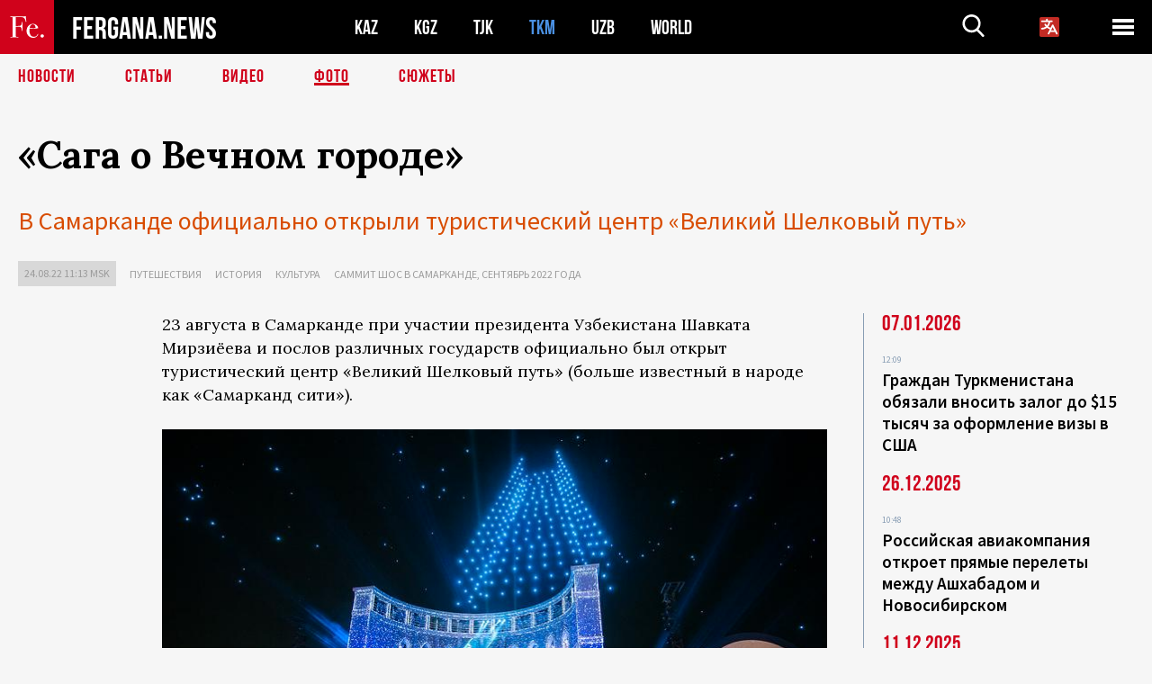

--- FILE ---
content_type: text/html; charset=UTF-8
request_url: https://fergana.media/photos/127452/?country=tm
body_size: 11785
content:
<!DOCTYPE html>
<html lang="ru">
<head>
<meta http-equiv="content-type" content="text/html; charset=UTF-8" />
<title>«Сага о&nbsp;Вечном городе» </title>
<meta name="description" content="В Самарканде официально открыли туристический центр «Великий Шелковый путь» " />
<meta name="viewport" content="width=device-width, initial-scale=1.0"/>
	<link rel="icon" type="image/png" href="/templates/images/favicon3.png" />
	<meta name="yandex-verification" content="a316808044713348" />
	<meta name="yandex-verification" content="b1c844c1412fd03d" />
	<meta name="google-site-verification" content="FBiz-D845GQ8T-l6MMSyN-8HyJ32JfO_glII0Pi6l_A" />
	<meta name="google-site-verification" content="T_BHGYR2MCTLiRaWb7wOp893S0DEcncvlk1XfU6LQ68" />
	<meta property="og:image" content="https://fergana.media/siteapi/media/images/440ec119-4ff6-4144-8331-195385345451.jpeg"><meta property="og:type" content="website"><meta property="og:title" content="«Сага о&amp;nbsp;Вечном городе» "><meta property="og:description" content="В Самарканде официально открыли туристический центр «Великий Шелковый путь» "><meta property="og:url" content="https://fergana.media/photos/127452/"><link rel="canonical" href="https://fergana.agency/photos/127452/">	

	<link href="/templates/css/style.css?1760012029" rel="stylesheet" type="text/css" />
<link href="/templates/css/common.css?1762426569" rel="stylesheet" type="text/css" />
	<style>
		.footer_updated .footer_updated__artradeLink {text-align: center}
		.footer_updated .footer_updated__artradeLink a {display: inline-block}
		@media (min-width: 761px) {
			.donate {
				margin-top: -15px;
			}
		}
		.donate {background: #fff url('/templates/images/quote.svg') no-repeat 35px bottom;
			color: #000000;
			font-family: "Lora";
			font-size: 18px;
			font-weight: 400;
			line-height: 26px;
			padding:20px 35px 40px}
		.donate_title {font-size: 42px; line-height: 1.3; font-weight: 700; font-family:"Source Sans Pro", sans-serif;}
		.donate_text {padding: 18px 0 22px}
		.donate_link {display:block; text-align:center; padding: 10px;
			text-transform: uppercase ;
			color:#fff;
			background: radial-gradient(93.76% 93.76% at 109.79% 114.55%, #FFFFFF 0%, rgba(255, 255, 255, 0.0001) 100%), #D1021B;
			background-blend-mode: soft-light, normal;
			box-shadow: 0px 4px 20px -4px rgba(0, 0, 0, 0.296301);
			font-size: 18px;
			border-radius: 4px; }
	</style>
	
	
		<!-- Global site tag (gtag.js) - Google Analytics -->
<script async src="https://www.googletagmanager.com/gtag/js?id=G-W6BGJZBV09"></script>
<script>
	window.dataLayer = window.dataLayer || [];
	function gtag(){dataLayer.push(arguments);}
	gtag('js', new Date());

	gtag('config', 'G-W6BGJZBV09');
</script>
<!-- Yandex.Metrika counter --> <script type="text/javascript">     (function(m,e,t,r,i,k,a){         m[i]=m[i]||function(){(m[i].a=m[i].a||[]).push(arguments)};         m[i].l=1*new Date();         for (var j = 0; j < document.scripts.length; j++) {if (document.scripts[j].src === r) { return; }}         k=e.createElement(t),a=e.getElementsByTagName(t)[0],k.async=1,k.src=r,a.parentNode.insertBefore(k,a)     })(window, document,'script','https://mc.yandex.ru/metrika/tag.js?id=104663068', 'ym');      ym(104663068, 'init', {ssr:true, webvisor:true, clickmap:true, ecommerce:"dataLayer", accurateTrackBounce:true, trackLinks:true}); </script> <noscript><div><img src="https://mc.yandex.ru/watch/104663068" style="position:absolute; left:-9999px;" alt="" /></div></noscript> <!-- /Yandex.Metrika counter -->


		<script async src="https://pagead2.googlesyndication.com/pagead/js/adsbygoogle.js?client=ca-pub-4087140614498415"
			crossorigin="anonymous"></script>
 </head>

<body class="lang_ru mobile-head-is-visible ">
<div class="out  lang_ru">
	<script type="text/javascript">
	function getCookie(name) {
		var matches = document.cookie.match(new RegExp(
			"(?:^|; )" + name.replace(/([\.$?*|{}\(\)\[\]\\\/\+^])/g, '\\$1') + "=([^;]*)"
		));
		return matches ? decodeURIComponent(matches[1]) : undefined;
	}
</script>
<header class="header">
	<div class="mobile-header-scroll js-mobile-header-scroll">
		<div class="mobile-header-scroll__container">
			<a href="/" class="mobile-header-scroll__logo">
				<svg class="svg-icon">
					<use xmlns:xlink="http://www.w3.org/1999/xlink" xlink:href="/templates/images/sprite.svg?1#logoFe"></use>
				</svg>
			</a>
			<a href="/" class="mobile-header-scroll__text">
				FERGANA.NEWS
			</a>
			<div class="mobile-header-scroll__langs">
					<div class='languages_block'>
		<div class='languages_block_btn'>
			<span>
				<svg width="22" height="22" viewBox="0 0 18 18" fill="none" xmlns="http://www.w3.org/2000/svg">
					<path d="M12 9.17719L13.4119 12H10.5881L11.1844 10.8094L12 9.17719ZM18 1.5V16.5C18 16.8978 17.842 17.2794 17.5607 17.5607C17.2794 17.842 16.8978 18 16.5 18H1.5C1.10218 18 0.720644 17.842 0.43934 17.5607C0.158035 17.2794 0 16.8978 0 16.5V1.5C0 1.10218 0.158035 0.720644 0.43934 0.43934C0.720644 0.158035 1.10218 0 1.5 0H16.5C16.8978 0 17.2794 0.158035 17.5607 0.43934C17.842 0.720644 18 1.10218 18 1.5ZM16.4212 14.6644L12.6713 7.16437C12.609 7.03957 12.5133 6.93458 12.3947 6.86119C12.2761 6.7878 12.1394 6.74892 12 6.74892C11.8606 6.74892 11.7239 6.7878 11.6053 6.86119C11.4867 6.93458 11.391 7.03957 11.3287 7.16437L10.0931 9.6375C9.2983 9.48182 8.54453 9.16257 7.87969 8.7C8.91594 7.52683 9.55711 6.05756 9.7125 4.5H11.25C11.4489 4.5 11.6397 4.42098 11.7803 4.28033C11.921 4.13968 12 3.94891 12 3.75C12 3.55109 11.921 3.36032 11.7803 3.21967C11.6397 3.07902 11.4489 3 11.25 3H7.5V2.25C7.5 2.05109 7.42098 1.86032 7.28033 1.71967C7.13968 1.57902 6.94891 1.5 6.75 1.5C6.55109 1.5 6.36032 1.57902 6.21967 1.71967C6.07902 1.86032 6 2.05109 6 2.25V3H2.25C2.05109 3 1.86032 3.07902 1.71967 3.21967C1.57902 3.36032 1.5 3.55109 1.5 3.75C1.5 3.94891 1.57902 4.13968 1.71967 4.28033C1.86032 4.42098 2.05109 4.5 2.25 4.5H8.20125C8.05246 5.68338 7.5529 6.79515 6.76688 7.69219C6.43388 7.30345 6.15046 6.87486 5.92313 6.41625C5.83101 6.24448 5.67565 6.11532 5.48994 6.05612C5.30424 5.99693 5.10279 6.01235 4.92826 6.09913C4.75373 6.18591 4.61984 6.33722 4.55495 6.52101C4.49006 6.7048 4.49927 6.90663 4.58063 7.08375C4.86768 7.66259 5.22678 8.20282 5.64937 8.69156C4.65044 9.38223 3.46446 9.7515 2.25 9.75C2.05109 9.75 1.86032 9.82902 1.71967 9.96967C1.57902 10.1103 1.5 10.3011 1.5 10.5C1.5 10.6989 1.57902 10.8897 1.71967 11.0303C1.86032 11.171 2.05109 11.25 2.25 11.25C3.87819 11.2517 5.46222 10.7206 6.76031 9.73781C7.54576 10.3382 8.44434 10.7737 9.40219 11.0184L7.57875 14.6644C7.48974 14.8424 7.47509 15.0485 7.53803 15.2373C7.60097 15.4261 7.73635 15.5822 7.91437 15.6713C8.0924 15.7603 8.2985 15.7749 8.48732 15.712C8.67615 15.649 8.83224 15.5137 8.92125 15.3356L9.83813 13.5H14.1619L15.0787 15.3356C15.1228 15.4238 15.1838 15.5024 15.2583 15.567C15.3327 15.6315 15.4192 15.6808 15.5127 15.712C15.6062 15.7431 15.7049 15.7556 15.8032 15.7486C15.9015 15.7416 15.9975 15.7153 16.0856 15.6713C16.1738 15.6272 16.2524 15.5662 16.317 15.4917C16.3815 15.4173 16.4308 15.3308 16.462 15.2373C16.4931 15.1438 16.5056 15.0451 16.4986 14.9468C16.4916 14.8485 16.4653 14.7525 16.4212 14.6644Z"/>
				</svg>
			</span>
		</div>
		<ul class='languages_block_list'>
							<li><a href="https://en.fergana.media">English</a></li>
								<li><a href="https://uz.fergana.media">Ўзбекча</a></li>
								<li><a href="https://uzlat.fergana.media">O‘zbekcha</a></li>
								<li><a href="https://fr.fergana.media">Français</a></li>
								<li><a href="https://es.fergana.media">Español</a></li>
								<li><a href="https://it.fergana.media">Italiano</a></li>
								<li><a href="https://de.fergana.media">Deutsch</a></li>
								<li><a href="https://zh.fergana.media">中文</a></li>
						</ul>
	</div>
			</div>
		</div>
	</div>
	<div class="header_wrapper">
		<div class="header__container">
			<div class="header__left">
									<a href="/">
									<span class="header__logo head-logo">
													<div class="svg-wrapper">
								<svg class="svg-icon">
									<use xmlns:xlink="http://www.w3.org/1999/xlink" xlink:href="/templates/images/sprite.svg?1#logoFe"></use>
								</svg>
 							</div>
												<div class="head-logo__text">
							FERGANA.NEWS
						</div>
					</span>
									</a>
				
				<div class="header__countries head-countries">
					<ul>
						<li ><a href="/kz/">KAZ</a></li><li ><a href="/kg/">KGZ</a></li><li ><a href="/tj/">TJK</a></li><li class="active"><a href="/tm/">TKM</a></li><li ><a href="/uz/">UZB</a></li><li ><a href="/world/">WORLD</a></li>					</ul>
				</div>

			</div>

			<div class="header-info">
				<div class="header-info__search">
					<form action="/search/" method="get">
						<div class="header-info-form">
							<div class="header-info-form__item js-head-input">
								<input name="search" class="header-info-form__input js-head-search-input" type="text">
							</div>
							<div class="header-info-form__button">
								<button type="button" class="header-info-form__btn js-head-search">
									<svg class="svg-icon">
										<use xmlns:xlink="http://www.w3.org/1999/xlink" xlink:href="/templates/images/sprite.svg#search"></use>
									</svg>
								</button>
							</div>
						</div>
					</form>
				</div>
					<div class='languages_block'>
		<div class='languages_block_btn'>
			<span>
				<svg width="22" height="22" viewBox="0 0 18 18" fill="none" xmlns="http://www.w3.org/2000/svg">
					<path d="M12 9.17719L13.4119 12H10.5881L11.1844 10.8094L12 9.17719ZM18 1.5V16.5C18 16.8978 17.842 17.2794 17.5607 17.5607C17.2794 17.842 16.8978 18 16.5 18H1.5C1.10218 18 0.720644 17.842 0.43934 17.5607C0.158035 17.2794 0 16.8978 0 16.5V1.5C0 1.10218 0.158035 0.720644 0.43934 0.43934C0.720644 0.158035 1.10218 0 1.5 0H16.5C16.8978 0 17.2794 0.158035 17.5607 0.43934C17.842 0.720644 18 1.10218 18 1.5ZM16.4212 14.6644L12.6713 7.16437C12.609 7.03957 12.5133 6.93458 12.3947 6.86119C12.2761 6.7878 12.1394 6.74892 12 6.74892C11.8606 6.74892 11.7239 6.7878 11.6053 6.86119C11.4867 6.93458 11.391 7.03957 11.3287 7.16437L10.0931 9.6375C9.2983 9.48182 8.54453 9.16257 7.87969 8.7C8.91594 7.52683 9.55711 6.05756 9.7125 4.5H11.25C11.4489 4.5 11.6397 4.42098 11.7803 4.28033C11.921 4.13968 12 3.94891 12 3.75C12 3.55109 11.921 3.36032 11.7803 3.21967C11.6397 3.07902 11.4489 3 11.25 3H7.5V2.25C7.5 2.05109 7.42098 1.86032 7.28033 1.71967C7.13968 1.57902 6.94891 1.5 6.75 1.5C6.55109 1.5 6.36032 1.57902 6.21967 1.71967C6.07902 1.86032 6 2.05109 6 2.25V3H2.25C2.05109 3 1.86032 3.07902 1.71967 3.21967C1.57902 3.36032 1.5 3.55109 1.5 3.75C1.5 3.94891 1.57902 4.13968 1.71967 4.28033C1.86032 4.42098 2.05109 4.5 2.25 4.5H8.20125C8.05246 5.68338 7.5529 6.79515 6.76688 7.69219C6.43388 7.30345 6.15046 6.87486 5.92313 6.41625C5.83101 6.24448 5.67565 6.11532 5.48994 6.05612C5.30424 5.99693 5.10279 6.01235 4.92826 6.09913C4.75373 6.18591 4.61984 6.33722 4.55495 6.52101C4.49006 6.7048 4.49927 6.90663 4.58063 7.08375C4.86768 7.66259 5.22678 8.20282 5.64937 8.69156C4.65044 9.38223 3.46446 9.7515 2.25 9.75C2.05109 9.75 1.86032 9.82902 1.71967 9.96967C1.57902 10.1103 1.5 10.3011 1.5 10.5C1.5 10.6989 1.57902 10.8897 1.71967 11.0303C1.86032 11.171 2.05109 11.25 2.25 11.25C3.87819 11.2517 5.46222 10.7206 6.76031 9.73781C7.54576 10.3382 8.44434 10.7737 9.40219 11.0184L7.57875 14.6644C7.48974 14.8424 7.47509 15.0485 7.53803 15.2373C7.60097 15.4261 7.73635 15.5822 7.91437 15.6713C8.0924 15.7603 8.2985 15.7749 8.48732 15.712C8.67615 15.649 8.83224 15.5137 8.92125 15.3356L9.83813 13.5H14.1619L15.0787 15.3356C15.1228 15.4238 15.1838 15.5024 15.2583 15.567C15.3327 15.6315 15.4192 15.6808 15.5127 15.712C15.6062 15.7431 15.7049 15.7556 15.8032 15.7486C15.9015 15.7416 15.9975 15.7153 16.0856 15.6713C16.1738 15.6272 16.2524 15.5662 16.317 15.4917C16.3815 15.4173 16.4308 15.3308 16.462 15.2373C16.4931 15.1438 16.5056 15.0451 16.4986 14.9468C16.4916 14.8485 16.4653 14.7525 16.4212 14.6644Z"/>
				</svg>
			</span>
		</div>
		<ul class='languages_block_list'>
							<li><a href="https://en.fergana.media">English</a></li>
								<li><a href="https://uz.fergana.media">Ўзбекча</a></li>
								<li><a href="https://uzlat.fergana.media">O‘zbekcha</a></li>
								<li><a href="https://fr.fergana.media">Français</a></li>
								<li><a href="https://es.fergana.media">Español</a></li>
								<li><a href="https://it.fergana.media">Italiano</a></li>
								<li><a href="https://de.fergana.media">Deutsch</a></li>
								<li><a href="https://zh.fergana.media">中文</a></li>
						</ul>
	</div>
								<button class="header-info__menu js-head-burger">
					<span></span>
					<span></span>
					<span></span>
				</button>
							</div>
		</div>
				<div class="header-menu js-head-menu">
			<div class="header-menu__container">
					<div class="header-menu__item">
		<div class="header-menu__title"><a href="/state/">Государство</a></div>
		<ul class="list">				<li><a href="/power/">Власть</a></li>
								<li><a href="/politic/">Политика</a></li>
								<li><a href="/military/">Безопасность</a></li>
						</ul>
	</div>
	
	<div class="header-menu__item">
		<div class="header-menu__title"><a href="/people/">Люди</a></div>
		<ul class="list">				<li><a href="/media/">СМИ и интернет</a></li>
								<li><a href="/citizen/">Права человека</a></li>
								<li><a href="/migration/">Миграция</a></li>
								<li><a href="/society/">Общество</a></li>
								<li><a href="/religion/">Религия</a></li>
						</ul>
	</div>
	
	<div class="header-menu__item">
		<div class="header-menu__title"><a href="/civil/">Цивилизация</a></div>
		<ul class="list">				<li><a href="/travel/">Путешествия</a></li>
								<li><a href="/history/">История</a></li>
								<li><a href="/tech/">Наука и технологии</a></li>
								<li><a href="/cult/">Культура</a></li>
						</ul>
	</div>
	
	<div class="header-menu__item">
		<div class="header-menu__title"><a href="/natural/">Среда обитания</a></div>
		<ul class="list">				<li><a href="/ecology/">Экология</a></li>
								<li><a href="/water/">Вода</a></li>
						</ul>
	</div>
	
	<div class="header-menu__item">
		<div class="header-menu__title"><a href="/market/">Рынок</a></div>
		<ul class="list">				<li><a href="/roads/">Коммуникации</a></li>
								<li><a href="/busy/">Бизнес</a></li>
								<li><a href="/money/">Деньги</a></li>
								<li><a href="/cotton/">Хлопок</a></li>
								<li><a href="/economy/">Экономика</a></li>
						</ul>
	</div>
	

	<div class="header-menu__item">
		<div class="header-menu__title"><a href="/law/">Закон и порядок</a></div>
		<ul class="list">				<li><a href="/terror/">Терроризм</a></li>
								<li><a href="/court/">Суд</a></li>
								<li><a href="/corruption/">Коррупция</a></li>
								<li><a href="/crime/">Криминал</a></li>
						</ul>
	</div>
	

	<div class="header-menu__item">
		<div class="header-menu__title"><a href="/planet/">Вокруг</a></div>
		<ul class="list">				<li><a href="/china/">Китай</a></li>
								<li><a href="/osman/">Турция</a></li>
								<li><a href="/iran/">Иран</a></li>
								<li><a href="/rus/">Россия</a></li>
								<li><a href="/afgan/">Афганистан</a></li>
						</ul>
	</div>
	
	<div class="header-menu__item">
		<ul class="header-menu__all-titles">					<li><a href="/sport/">Спорт</a></li>
									<li><a href="/emergency/">ЧП</a></li>
									<li><a href="/cest/">Се ля ви</a></li>
						</ul>
	</div>


	<div class="header-menu__item">
		<ul class="header-menu__all-titles">
			<li><a href="/about/">Об агенстве</a></li>
					</ul>
	</div>
			</div>
			<div class="header-menu__close js-head-close">
				<svg class="svg-icon">
	                <use xmlns:xlink="http://www.w3.org/1999/xlink" xlink:href="/templates/images/sprite.svg#close"></use>
	            </svg>
			</div>
		</div>
			</div>
	<div class="navigation_wrapper js_nav">
	<nav class="navigation">
		<ul class="navigation-list">
							<li class="navigation-list__item ">
					<a class="navigation-list__link" href="/news/?country=tm">
						Новости					</a>
				</li>
								<li class="navigation-list__item ">
					<a class="navigation-list__link" href="/articles/?country=tm">
						Статьи					</a>
				</li>
								<li class="navigation-list__item ">
					<a class="navigation-list__link" href="/videos/?country=tm">
						Видео					</a>
				</li>
								<li class="navigation-list__item navigation-list__item--active">
					<a class="navigation-list__link" href="/photos/?country=tm">
						Фото					</a>
				</li>
							<li class="navigation-list__item ">
				<a class="navigation-list__link" href="/stories/?country=tm">
					СЮЖЕТЫ
				</a>
			</li>
					</ul>
	</nav>
</div>
</header>

	<div class="content">
				

		<div class="wrapper">
						<section class="article">
	<div class="article-top">
		<h1>«Сага о&nbsp;Вечном городе» </h1>
					<div class="main-sub-title">В Самарканде официально открыли туристический центр «Великий Шелковый путь» </div>
						<div class="main-top-links">
			<ul class="main-top-links-list">
				

				<li class="main-top-links-list__item"><span
							class="main-top-links-list__text">24.08.22 11:13						msk</span>
				</li>
											<li class="main-top-links-list__item"><a class="main-top-links-list__link"
																	 href="/travel/">Путешествия</a>
							</li>
														<li class="main-top-links-list__item"><a class="main-top-links-list__link"
																	 href="/history/">История</a>
							</li>
														<li class="main-top-links-list__item"><a class="main-top-links-list__link"
																	 href="/cult/">Культура</a>
							</li>
													<li class="main-top-links-list__item"><a class="main-top-links-list__link"
																 href="/stories/sammit_shos_v_samarkande_sentyabr_2022_goda/?country=tm">Саммит ШОС в Самарканде, сентябрь 2022 года</a>
						</li>
						
			</ul>
		</div>
			</div>
	<div class="main-columns">
		<div class="main-columns__container">
			<div class="main-columns__main">
				<div class="article-content article-content--narrow">
										<p>23&nbsp;августа в&nbsp;Самарканде при&nbsp;участии президента Узбекистана Шавката Мирзиёева и&nbsp;послов различных государств официально был открыт туристический центр «Великий Шелковый путь» (больше известный в&nbsp;народе как «Самарканд сити»). </p><p></p><div class="article-content__image article-content__image--full">
	<a href="https://fergana.media/siteapi/media/images/f228ff8d-e6d5-45c1-aafb-ed5f01420cfc.jpeg" data-fancybox="gallery">
		<img src="https://fergana.media/siteapi/media/images/f228ff8d-e6d5-45c1-aafb-ed5f01420cfc.jpeg?width=742">
	</a>
			<span>Представление в честь открытия туристического центра в Самарканде. Фото Андрея Кудряшова, ИА "Фергана"</span>
	</div><p>Строительство комплекса началось в&nbsp;2019 году. К&nbsp;нему была привлечена международная команда из&nbsp;опытных архитекторов и&nbsp;инженеров. Вместе с&nbsp;узбекистанскими строителями в&nbsp;работах принимали участие специалисты из&nbsp;таких стран как Турция, Великобритания, Иран и&nbsp;Италия.</p><p>Многопрофильный центр включает в&nbsp;себя 8&nbsp;современных отелей, конгресс-холл, комплекс «Вечный город», амфитеатр и&nbsp;многие другие объекты.</p><p>На&nbsp;зданиях туристического центра отражены исторические картины эпохи Великого шелкового пути. Так, при&nbsp;оформлении ансамбля «Вечный город» использован сюжет сохранившейся на&nbsp;стене древнего Афросиаба фрески с&nbsp;изображением церемонии приема правителем Согдийского государства послов из&nbsp;Кореи, Китая, Индии и&nbsp;других стран.</p><p></p><div class="gallery">
	<ul class="gallery-thumbs js-gallery-thumbs">
				<li class="gallery-thumbs__item">
			<div class="gallery-thumbs__image"><img src="https://fergana.media/siteapi/media/images/c5fb9683-1f2a-4788-a54e-ad7979a57849.jpeg?width=120&height=89" alt=""></div>
			<div class="gallery-thumbs__count js-thumbs-count">
				<span class="gallery-thumbs__count-current js-thumbs-count-current"></span>
			</div>
		</li>
				<li class="gallery-thumbs__item">
			<div class="gallery-thumbs__image"><img src="https://fergana.media/siteapi/media/images/f4393cbc-a5f3-4f16-a6de-75191b12f8b1.jpeg?width=120&height=89" alt=""></div>
			<div class="gallery-thumbs__count js-thumbs-count">
				<span class="gallery-thumbs__count-current js-thumbs-count-current"></span>
			</div>
		</li>
				<li class="gallery-thumbs__item">
			<div class="gallery-thumbs__image"><img src="https://fergana.media/siteapi/media/images/065b30dc-18e1-4dea-ae1f-f80f2a59fcfe.jpeg?width=120&height=89" alt=""></div>
			<div class="gallery-thumbs__count js-thumbs-count">
				<span class="gallery-thumbs__count-current js-thumbs-count-current"></span>
			</div>
		</li>
				<li class="gallery-thumbs__item">
			<div class="gallery-thumbs__image"><img src="https://fergana.media/siteapi/media/images/826cb94c-d5c6-431b-ae9e-847e3e328987.jpeg?width=120&height=89" alt=""></div>
			<div class="gallery-thumbs__count js-thumbs-count">
				<span class="gallery-thumbs__count-current js-thumbs-count-current"></span>
			</div>
		</li>
				<li class="gallery-thumbs__item">
			<div class="gallery-thumbs__image"><img src="https://fergana.media/siteapi/media/images/65040b94-0305-4c25-bce5-48f44e18c315.jpeg?width=120&height=89" alt=""></div>
			<div class="gallery-thumbs__count js-thumbs-count">
				<span class="gallery-thumbs__count-current js-thumbs-count-current"></span>
			</div>
		</li>
			</ul>
	<div class="gallery-main-wrapper">
		<ul class="gallery-main js-gallery-main">
						<li class="gallery-main__item">
								<a href="https://fergana.media/siteapi/media/images/c5fb9683-1f2a-4788-a54e-ad7979a57849.jpeg" class="gallery-main__image" data-fancybox="gallery">
					<img src="https://fergana.media/siteapi/media/images/c5fb9683-1f2a-4788-a54e-ad7979a57849.jpeg?width=920&height=644">
				</a>
									<p>Комплекс "Вечный город"<br>Фото Андрея Кудряшова, ИА "Фергана"</p>
							</li>
						<li class="gallery-main__item">
								<a href="https://fergana.media/siteapi/media/images/f4393cbc-a5f3-4f16-a6de-75191b12f8b1.jpeg" class="gallery-main__image" data-fancybox="gallery">
					<img src="https://fergana.media/siteapi/media/images/f4393cbc-a5f3-4f16-a6de-75191b12f8b1.jpeg?width=920&height=644">
				</a>
									<p>Комплекс "Вечный город"<br>Фото Андрея Кудряшова, ИА "Фергана"</p>
							</li>
						<li class="gallery-main__item">
								<a href="https://fergana.media/siteapi/media/images/065b30dc-18e1-4dea-ae1f-f80f2a59fcfe.jpeg" class="gallery-main__image" data-fancybox="gallery">
					<img src="https://fergana.media/siteapi/media/images/065b30dc-18e1-4dea-ae1f-f80f2a59fcfe.jpeg?width=920&height=644">
				</a>
									<p>Комплекс "Вечный город" (внутри одного из зданий)<br>Фото Андрея Кудряшова, ИА "Фергана"</p>
							</li>
						<li class="gallery-main__item">
								<a href="https://fergana.media/siteapi/media/images/826cb94c-d5c6-431b-ae9e-847e3e328987.jpeg" class="gallery-main__image" data-fancybox="gallery">
					<img src="https://fergana.media/siteapi/media/images/826cb94c-d5c6-431b-ae9e-847e3e328987.jpeg?width=920&height=644">
				</a>
									<p>Комплекс "Вечный город"<br>Фото Андрея Кудряшова, ИА "Фергана"</p>
							</li>
						<li class="gallery-main__item">
								<a href="https://fergana.media/siteapi/media/images/65040b94-0305-4c25-bce5-48f44e18c315.jpeg" class="gallery-main__image" data-fancybox="gallery">
					<img src="https://fergana.media/siteapi/media/images/65040b94-0305-4c25-bce5-48f44e18c315.jpeg?width=920&height=644">
				</a>
									<p>Глава МИД Узбекистана Владимир Норов (справа) с Бобуром Исмаиловым (автором проекта "Вечного города")<br>Фото Андрея Кудряшова, ИА "Фергана"</p>
							</li>
					</ul>
		<div class="gallery-main-btns">
			<div class="gallery-main-btns__prev">
				<button class="gallery-main-btns__slick-prev js-slick-prev"></button>
			</div>
			<div class="gallery-main-btns__next">
				<button class="gallery-main-btns__slick-next js-slick-next"></button>
			</div>
		</div>
	</div>
</div><p>В&nbsp;комплексе «Вечный город» устроен старинный базар, 40&nbsp;ремесленных мастерских в&nbsp;традициях всех регионов Узбекистана. В&nbsp;них ремесленники на&nbsp;глазах посетителей будут вести мастер-классы по&nbsp;резьбе по&nbsp;дереву, изготовлению гончарных изделий, шелковой бумаги, ювелирных украшений и&nbsp;по&nbsp;ковроткачеству. </p><p>На&nbsp;территории туристического центра «Великий Шелковый путь» расположен комплекс Конгресс-центра, где 15-16 сентября пройдет <a href="https://fergana.media/stories/sammit_shos_v_samarkande_sentyabr_2022_goda/" target="_blank">саммит</a> стран Шанхайской организации сотрудничества (ШОС). Площадь Конгресс-центра составляет 18&nbsp;тысяч квадратных метров, там размещены тринадцать конференц-залов вместимостью до&nbsp;3,5 тысячи участников. </p><div class="gallery">
	<ul class="gallery-thumbs js-gallery-thumbs">
				<li class="gallery-thumbs__item">
			<div class="gallery-thumbs__image"><img src="https://fergana.media/siteapi/media/images/b365b2db-1d1a-47f6-a02c-fa9a37fb44d1.jpeg?width=120&height=89" alt=""></div>
			<div class="gallery-thumbs__count js-thumbs-count">
				<span class="gallery-thumbs__count-current js-thumbs-count-current"></span>
			</div>
		</li>
				<li class="gallery-thumbs__item">
			<div class="gallery-thumbs__image"><img src="https://fergana.media/siteapi/media/images/57b3440c-b45d-4bc0-a2ad-56a2668ba33d.jpeg?width=120&height=89" alt=""></div>
			<div class="gallery-thumbs__count js-thumbs-count">
				<span class="gallery-thumbs__count-current js-thumbs-count-current"></span>
			</div>
		</li>
				<li class="gallery-thumbs__item">
			<div class="gallery-thumbs__image"><img src="https://fergana.media/siteapi/media/images/03ebff2d-3e07-432c-af24-a2755ce4ebc5.jpeg?width=120&height=89" alt=""></div>
			<div class="gallery-thumbs__count js-thumbs-count">
				<span class="gallery-thumbs__count-current js-thumbs-count-current"></span>
			</div>
		</li>
				<li class="gallery-thumbs__item">
			<div class="gallery-thumbs__image"><img src="https://fergana.media/siteapi/media/images/a2dbcf56-be46-474d-9233-f2c372325a75.jpeg?width=120&height=89" alt=""></div>
			<div class="gallery-thumbs__count js-thumbs-count">
				<span class="gallery-thumbs__count-current js-thumbs-count-current"></span>
			</div>
		</li>
				<li class="gallery-thumbs__item">
			<div class="gallery-thumbs__image"><img src="https://fergana.media/siteapi/media/images/35b1b6a0-f0c4-4625-a39d-2f5c95374608.jpeg?width=120&height=89" alt=""></div>
			<div class="gallery-thumbs__count js-thumbs-count">
				<span class="gallery-thumbs__count-current js-thumbs-count-current"></span>
			</div>
		</li>
			</ul>
	<div class="gallery-main-wrapper">
		<ul class="gallery-main js-gallery-main">
						<li class="gallery-main__item">
								<a href="https://fergana.media/siteapi/media/images/b365b2db-1d1a-47f6-a02c-fa9a37fb44d1.jpeg" class="gallery-main__image" data-fancybox="gallery">
					<img src="https://fergana.media/siteapi/media/images/b365b2db-1d1a-47f6-a02c-fa9a37fb44d1.jpeg?width=920&height=644">
				</a>
									<p>Конгресс-центр<br>Фото Андрея Кудряшова, ИА "Фергана"</p>
							</li>
						<li class="gallery-main__item">
								<a href="https://fergana.media/siteapi/media/images/57b3440c-b45d-4bc0-a2ad-56a2668ba33d.jpeg" class="gallery-main__image" data-fancybox="gallery">
					<img src="https://fergana.media/siteapi/media/images/57b3440c-b45d-4bc0-a2ad-56a2668ba33d.jpeg?width=920&height=644">
				</a>
									<p>В Конгресс-центре все готово к приему гостей из Шанхайской организации сотрудничества<br>Фото Андрея Кудряшова, ИА "Фергана"</p>
							</li>
						<li class="gallery-main__item">
								<a href="https://fergana.media/siteapi/media/images/03ebff2d-3e07-432c-af24-a2755ce4ebc5.jpeg" class="gallery-main__image" data-fancybox="gallery">
					<img src="https://fergana.media/siteapi/media/images/03ebff2d-3e07-432c-af24-a2755ce4ebc5.jpeg?width=920&height=644">
				</a>
									<p>Одно из помещений Конгресс-центра<br>Фото Андрея Кудряшова, ИА "Фергана"</p>
							</li>
						<li class="gallery-main__item">
								<a href="https://fergana.media/siteapi/media/images/a2dbcf56-be46-474d-9233-f2c372325a75.jpeg" class="gallery-main__image" data-fancybox="gallery">
					<img src="https://fergana.media/siteapi/media/images/a2dbcf56-be46-474d-9233-f2c372325a75.jpeg?width=920&height=644">
				</a>
									<p>Зал заседаний Конгресс-центра<br>Фото Андрея Кудряшова, ИА "Фергана"</p>
							</li>
						<li class="gallery-main__item">
								<a href="https://fergana.media/siteapi/media/images/35b1b6a0-f0c4-4625-a39d-2f5c95374608.jpeg" class="gallery-main__image" data-fancybox="gallery">
					<img src="https://fergana.media/siteapi/media/images/35b1b6a0-f0c4-4625-a39d-2f5c95374608.jpeg?width=920&height=644">
				</a>
									<p>Патрульный катер на фоне Конгресс-центра<br>Фото Андрея Кудряшова, ИА "Фергана"</p>
							</li>
					</ul>
		<div class="gallery-main-btns">
			<div class="gallery-main-btns__prev">
				<button class="gallery-main-btns__slick-prev js-slick-prev"></button>
			</div>
			<div class="gallery-main-btns__next">
				<button class="gallery-main-btns__slick-next js-slick-next"></button>
			</div>
		</div>
	</div>
</div><p></p><p>Шавкат Мирзиёев, выступая на&nbsp;церемонии открытия «Великого Шелкового пути», отметил туристический потенциал Самарканда, Он&nbsp;заявил о&nbsp;планах увеличить число приезжающих в&nbsp;этот город иностранных туристов до&nbsp;более полутора миллионов человек. В&nbsp;целом перед властями стоит задача увеличить туристический поток в&nbsp;Узбекистан с&nbsp;нынешних 2&nbsp;миллионов до&nbsp;9&nbsp;миллионов в&nbsp;ближайшие пять лет. Ожидается, что число узбекистанцев, занятых в&nbsp;сфере туризма, превысит 500 тысяч человек. </p><p>Церемония открытия завершилась грандиозным музыкально-световым представлением «Сага о&nbsp;Вечном городе», которое продолжалось около часа.</p><div class="gallery">
	<ul class="gallery-thumbs js-gallery-thumbs">
				<li class="gallery-thumbs__item">
			<div class="gallery-thumbs__image"><img src="https://fergana.media/siteapi/media/images/d341ab0f-38ca-448f-88ec-995ee0f7debb.jpeg?width=120&height=89" alt=""></div>
			<div class="gallery-thumbs__count js-thumbs-count">
				<span class="gallery-thumbs__count-current js-thumbs-count-current"></span>
			</div>
		</li>
				<li class="gallery-thumbs__item">
			<div class="gallery-thumbs__image"><img src="https://fergana.media/siteapi/media/images/0fbcb994-261b-43fd-9b78-b89779b7c90d.jpeg?width=120&height=89" alt=""></div>
			<div class="gallery-thumbs__count js-thumbs-count">
				<span class="gallery-thumbs__count-current js-thumbs-count-current"></span>
			</div>
		</li>
				<li class="gallery-thumbs__item">
			<div class="gallery-thumbs__image"><img src="https://fergana.media/siteapi/media/images/2b98a68c-5d0d-417f-8161-1132cc6f45e0.jpeg?width=120&height=89" alt=""></div>
			<div class="gallery-thumbs__count js-thumbs-count">
				<span class="gallery-thumbs__count-current js-thumbs-count-current"></span>
			</div>
		</li>
				<li class="gallery-thumbs__item">
			<div class="gallery-thumbs__image"><img src="https://fergana.media/siteapi/media/images/799d85d1-4666-469a-9823-59b304af245a.jpeg?width=120&height=89" alt=""></div>
			<div class="gallery-thumbs__count js-thumbs-count">
				<span class="gallery-thumbs__count-current js-thumbs-count-current"></span>
			</div>
		</li>
				<li class="gallery-thumbs__item">
			<div class="gallery-thumbs__image"><img src="https://fergana.media/siteapi/media/images/2e2de150-0b38-4d9a-9d05-055679068f8c.jpeg?width=120&height=89" alt=""></div>
			<div class="gallery-thumbs__count js-thumbs-count">
				<span class="gallery-thumbs__count-current js-thumbs-count-current"></span>
			</div>
		</li>
			</ul>
	<div class="gallery-main-wrapper">
		<ul class="gallery-main js-gallery-main">
						<li class="gallery-main__item">
								<a href="https://fergana.media/siteapi/media/images/d341ab0f-38ca-448f-88ec-995ee0f7debb.jpeg" class="gallery-main__image" data-fancybox="gallery">
					<img src="https://fergana.media/siteapi/media/images/d341ab0f-38ca-448f-88ec-995ee0f7debb.jpeg?width=920&height=644">
				</a>
									<p>Выступление Шавката Мирзиёева на открытии туристического центра "Великий шелковый путь"<br>Фото МИД Узбекистана</p>
							</li>
						<li class="gallery-main__item">
								<a href="https://fergana.media/siteapi/media/images/0fbcb994-261b-43fd-9b78-b89779b7c90d.jpeg" class="gallery-main__image" data-fancybox="gallery">
					<img src="https://fergana.media/siteapi/media/images/0fbcb994-261b-43fd-9b78-b89779b7c90d.jpeg?width=920&height=644">
				</a>
									<p>Представление на открытии туристического центра в Самарканде<br>Фото Андрея Кудряшова, ИА "Фергана"</p>
							</li>
						<li class="gallery-main__item">
								<a href="https://fergana.media/siteapi/media/images/2b98a68c-5d0d-417f-8161-1132cc6f45e0.jpeg" class="gallery-main__image" data-fancybox="gallery">
					<img src="https://fergana.media/siteapi/media/images/2b98a68c-5d0d-417f-8161-1132cc6f45e0.jpeg?width=920&height=644">
				</a>
									<p>Представление на открытии туристического центра в Самарканде<br>Фото Андрея Кудряшова, ИА "Фергана"</p>
							</li>
						<li class="gallery-main__item">
								<a href="https://fergana.media/siteapi/media/images/799d85d1-4666-469a-9823-59b304af245a.jpeg" class="gallery-main__image" data-fancybox="gallery">
					<img src="https://fergana.media/siteapi/media/images/799d85d1-4666-469a-9823-59b304af245a.jpeg?width=920&height=644">
				</a>
									<p>Представление на открытии туристического центра в Самарканде<br>Фото Андрея Кудряшова, ИА "Фергана"</p>
							</li>
						<li class="gallery-main__item">
								<a href="https://fergana.media/siteapi/media/images/2e2de150-0b38-4d9a-9d05-055679068f8c.jpeg" class="gallery-main__image" data-fancybox="gallery">
					<img src="https://fergana.media/siteapi/media/images/2e2de150-0b38-4d9a-9d05-055679068f8c.jpeg?width=920&height=644">
				</a>
									<p>Представление на открытии туристического центра в Самарканде<br>Фото Андрея Кудряшова, ИА "Фергана"</p>
							</li>
					</ul>
		<div class="gallery-main-btns">
			<div class="gallery-main-btns__prev">
				<button class="gallery-main-btns__slick-prev js-slick-prev"></button>
			</div>
			<div class="gallery-main-btns__next">
				<button class="gallery-main-btns__slick-next js-slick-next"></button>
			</div>
		</div>
	</div>
</div><p></p>					
	<style>
		.socials_links {color:red; font-weight: bold; font-size: 19px; line-height: 1.5; padding-bottom: 30px}
		.socials_links a {color: red; text-decoration: underline}
	</style>
	<div class="socials_links">
		* Больше новостей из стран Центральной Азии - в
		👉&nbsp;<a href="https://t.me/fergananews" target="_blank">Telegram</a> и
		👉&nbsp;<a href="https://dzen.ru/fergana" target="_blank">Дзен</a>!
			</div>


<div class="fe-logo">
	<svg class="svg-icon">
		<use xmlns:xlink="http://www.w3.org/1999/xlink" xlink:href="/templates/images/sprite.svg#logoFe-red"></use>
	</svg>
</div>

						<!-- uSocial -->
	<script async src="https://usocial.pro/usocial/usocial.js?v=6.1.4"; data-script="usocial" charset="utf-8"></script>
	<div class="uSocial-Share" data-pid="9a2aad2f5df95bce08107e726dcbf165" data-type="share" data-options="round-rect,style1,default,absolute,horizontal,size48,eachCounter0,counter0" data-social="telegram,vk,ok,twi,email" data-mobile="vi,wa,sms"></div>
	<!-- /uSocial -->
																<!-- bottom -->
		<script async src="https://pagead2.googlesyndication.com/pagead/js/adsbygoogle.js?client=ca-pub-4087140614498415"
	        crossorigin="anonymous"></script>


	<div class="" style="padding-bottom: 10px">

		<ins class="adsbygoogle"
			 style="display:block; text-align:center;"
			 data-ad-layout="in-article"
			 data-ad-format="fluid"
			 data-ad-client="ca-pub-4087140614498415"
			 data-ad-slot="1035203854"></ins>
		<script>
			(adsbygoogle = window.adsbygoogle || []).push({});
		</script>
	</div>
					</div>
			</div>
						<aside class="main-columns__aside news-aside">
												<div class="news-aside__wrapper desktop_only ">
		<ul class="news-aside-list" style="margin-top: 0px">
		<div class="main-title-red">07.01.2026</div>
			<li class="news-aside-list__item">
			<div class="news-aside-list__time">12:09</div>
			<div class="news-aside-list__title">
				<a href="/news/144443/?country=tm">Граждан Туркменистана обязали вносить залог до $15 тысяч за оформление визы в США</a>
			</div>
		</li>
	<div class="main-title-red">26.12.2025</div>
			<li class="news-aside-list__item">
			<div class="news-aside-list__time">10:48</div>
			<div class="news-aside-list__title">
				<a href="/news/144293/?country=tm">Российская авиакомпания откроет прямые перелеты между Ашхабадом и Новосибирском</a>
			</div>
		</li>
	<div class="main-title-red">11.12.2025</div>
			<li class="news-aside-list__item">
			<div class="news-aside-list__time">14:09</div>
			<div class="news-aside-list__title">
				<a href="/news/143822/?country=tm">Каракалпакские юрты, суманак и максым включены в список культурного наследия ЮНЕСКО</a>
			</div>
		</li>
	<div class="main-title-red">08.12.2025</div>
			<li class="news-aside-list__item">
			<div class="news-aside-list__time">11:26</div>
			<div class="news-aside-list__title">
				<a href="/news/143675/?country=tm">Сердар Бердымухамедов презентовал народу Туркменистана свою четвертую книгу</a>
			</div>
		</li>
	<div class="main-title-red">16.11.2025</div>
			<li class="news-aside-list__item">
			<div class="news-aside-list__time">09:38</div>
			<div class="news-aside-list__title">
				<a href="/news/142825/?country=tm">Главы стран Центральной Азии и Азербайджана посетили Центр исламской цивилизации в Ташкенте</a>
			</div>
		</li>
	<div class="main-title-red">16.09.2025</div>
			<li class="news-aside-list__item">
			<div class="news-aside-list__time">09:54</div>
			<div class="news-aside-list__title">
				<a href="/news/140231/?country=tm">СМИ: Туркменские турагентства стали брать с клиентов залог из-за риска штрафов за невозвращенцев</a>
			</div>
		</li>
	<div class="main-title-red">20.08.2025</div>
			<li class="news-aside-list__item">
			<div class="news-aside-list__time">14:06</div>
			<div class="news-aside-list__title">
				<a href="/news/139525/?country=tm">Узбекистан разработал туристический маршрут по 15 знаковым объектам в трех странах</a>
			</div>
		</li>
	<div class="main-title-red">30.05.2025</div>
			<li class="news-aside-list__item">
			<div class="news-aside-list__time">13:41</div>
			<div class="news-aside-list__title">
				<a href="/news/138159/?country=tm">«Туркменские авиалинии» спустя месяц вновь прекратили полеты из Ашхабада в Москву</a>
			</div>
		</li>
	</ul>
	<div class="news-aside__all">
		<a href="/news/?country=tm">Все новости</a>
	</div>
</div>
			</aside>
					</div>
	</div>
</section>
	
<div class="longgrids">
	<div class="main-title-red">Читайте также</div>
	<ul class="longgrids-list longgrids-list--index">
		<li class="longgrids-list__item">
	<a href="/articles/142795/?country=tm" class="longgrids-list__container">
		<div class="longgrids-list__image longgrids-list__image--bg longgrids-list__image--blackout4">
						<img class="longgrids-list__image-full" src="https://fergana.media/siteapi/media/images/c3ba33d4-b74d-4175-9ab7-3647d023dea7.png?height=300">
			<div class="longgrids-list__main-text">
				<div class="longgrids-list__main-top">
					<div class="longgrids-list__main-date">14 ноября</div>
					<div class="longgrids-list__main-date mobile">14.11</div>
					<div class="longgrids-list__main-author"></div>
				</div>
			</div>
								</div>
		<div class="longgrids-list__content">
			<div class="longgrids-list__main-title">
				«Великим державам неинтересны региональные проблемы стран Центральной Азии» 			</div>
			<div class="longgrids-list__sub-title">
				Казахстанский историк Буркитбай Аяган — о&nbsp;Центре исламской цивилизации Узбекистана и&nbsp;насущных проблемах в&nbsp;регионе			</div>
		</div>
	</a>
</li>
<li class="longgrids-list__item">
	<a href="/articles/141526/?country=tm" class="longgrids-list__container">
		<div class="longgrids-list__image longgrids-list__image--bg longgrids-list__image--blackout4">
						<img class="longgrids-list__image-full" src="https://fergana.media/siteapi/media/images/1e8bba46-ae8e-46e1-8510-3f1a07a3f4c5.jpeg?height=300">
			<div class="longgrids-list__main-text">
				<div class="longgrids-list__main-top">
					<div class="longgrids-list__main-date">24 октября</div>
					<div class="longgrids-list__main-date mobile">24.10</div>
					<div class="longgrids-list__main-author">Пётр Бологов</div>
				</div>
			</div>
								</div>
		<div class="longgrids-list__content">
			<div class="longgrids-list__main-title">
				«Не только живых терзали, но&nbsp;даже обдирали мертвых»			</div>
			<div class="longgrids-list__sub-title">
				О&nbsp;судьбе главного некрополя Золотой Орды			</div>
		</div>
	</a>
</li>
<li class="longgrids-list__item">
	<a href="/articles/141003/?country=tm" class="longgrids-list__container">
		<div class="longgrids-list__image longgrids-list__image--bg longgrids-list__image--blackout4">
						<img class="longgrids-list__image-full" src="https://fergana.media/siteapi/media/images/78a98c25-8830-40bc-af7b-c1fa98aa9686.jpeg?height=300">
			<div class="longgrids-list__main-text">
				<div class="longgrids-list__main-top">
					<div class="longgrids-list__main-date">09 октября</div>
					<div class="longgrids-list__main-date mobile">09.10</div>
					<div class="longgrids-list__main-author">Пётр Бологов</div>
				</div>
			</div>
								</div>
		<div class="longgrids-list__content">
			<div class="longgrids-list__main-title">
				Страсти за&nbsp;Каспием			</div>
			<div class="longgrids-list__sub-title">
				Как асхабадские железнодорожники создали первое в&nbsp;России рабочее правительство			</div>
		</div>
	</a>
</li>
<li class="longgrids-list__item">
	<a href="/articles/140886/?country=tm" class="longgrids-list__container">
		<div class="longgrids-list__image longgrids-list__image--bg longgrids-list__image--blackout4">
						<img class="longgrids-list__image-full" src="https://fergana.media/siteapi/media/images/e426cf64-afd4-4760-af03-e0c3732be3ca.png?height=300">
			<div class="longgrids-list__main-text">
				<div class="longgrids-list__main-top">
					<div class="longgrids-list__main-date">03 октября</div>
					<div class="longgrids-list__main-date mobile">03.10</div>
					<div class="longgrids-list__main-author"></div>
				</div>
			</div>
								</div>
		<div class="longgrids-list__content">
			<div class="longgrids-list__main-title">
				Календарь на&nbsp;все времена			</div>
			<div class="longgrids-list__sub-title">
				Смогут ли&nbsp;сблизиться современные тюркские народы? 			</div>
		</div>
	</a>
</li>
<li class="longgrids-list__item">
	<a href="/articles/140362/?country=tm" class="longgrids-list__container">
		<div class="longgrids-list__image longgrids-list__image--bg longgrids-list__image--blackout4">
						<img class="longgrids-list__image-full" src="https://fergana.media/siteapi/media/images/bc6235b6-160c-4ca9-bba0-673b393e0d60.jpeg?height=300">
			<div class="longgrids-list__main-text">
				<div class="longgrids-list__main-top">
					<div class="longgrids-list__main-date">19 сентября</div>
					<div class="longgrids-list__main-date mobile">19.09</div>
					<div class="longgrids-list__main-author">Пётр Бологов</div>
				</div>
			</div>
								</div>
		<div class="longgrids-list__content">
			<div class="longgrids-list__main-title">
				Беспокойные души и&nbsp;грубые сердца			</div>
			<div class="longgrids-list__sub-title">
				Против кого дружили предки туркмен с&nbsp;русскими князьями			</div>
		</div>
	</a>
</li>
<li class="longgrids-list__item">
	<a href="/articles/139113/?country=tm" class="longgrids-list__container">
		<div class="longgrids-list__image longgrids-list__image--bg longgrids-list__image--blackout4">
						<img class="longgrids-list__image-full" src="https://fergana.media/siteapi/media/images/27ac4b96-8c71-4d64-a2db-1cb4f7442b9d.jpeg?height=300">
			<div class="longgrids-list__main-text">
				<div class="longgrids-list__main-top">
					<div class="longgrids-list__main-date">25 июля</div>
					<div class="longgrids-list__main-date mobile">25.07</div>
					<div class="longgrids-list__main-author">Пётр Бологов</div>
				</div>
			</div>
								</div>
		<div class="longgrids-list__content">
			<div class="longgrids-list__main-title">
				Люди в&nbsp;белых одеждах против халифата			</div>
			<div class="longgrids-list__sub-title">
				О&nbsp;пророке из&nbsp;Мерва, вдохновившем масонов			</div>
		</div>
	</a>
</li>
	</ul>
</div>
<!--news_bottom4-->
	<div class="news_top4">
				<div class="news_top4-list-wrapper">
			<ul class="news_top4-list">
						<li class="news_top4-list__item">
					<div class="news_top4-list__title">
						<a href="/articles/139036/?country=tm">От&nbsp;пятизвездочных курортов до&nbsp;юрточных лагерей</a>
					</div>
					<div class="news_top4-list__content">
						<div class="news_top4-list__image">
							<a href="/articles/139036/?country=tm"><img src="https://fergana.media/siteapi/media/images/e09aa4c2-5d47-4046-aece-68f4eb4f1d48.jpeg?width=228&height=128" alt=""></a>
						</div>
												<p>
							Какие козыри есть у&nbsp;стран Центральной Азии в&nbsp;борьбе за&nbsp;туристов						</p>
											</div>
				</li>
					<li class="news_top4-list__item">
					<div class="news_top4-list__title">
						<a href="/articles/138885/?country=tm">Шайтаны, которые едят саксаул</a>
					</div>
					<div class="news_top4-list__content">
						<div class="news_top4-list__image">
							<a href="/articles/138885/?country=tm"><img src="https://fergana.media/siteapi/media/images/e5976cff-aff6-4d39-b08d-87ba528f8ba5.jpeg?width=228&height=128" alt=""></a>
						</div>
												<p>
							Об&nbsp;особенностях мореходства среди песков Центральной Азии 						</p>
											</div>
				</li>
					<li class="news_top4-list__item">
					<div class="news_top4-list__title">
						<a href="/articles/138598/?country=tm">Край неукротимых оппозиционеров</a>
					</div>
					<div class="news_top4-list__content">
						<div class="news_top4-list__image">
							<a href="/articles/138598/?country=tm"><img src="https://fergana.media/siteapi/media/images/f882c930-a145-445a-bed3-86e942c109be.jpeg?width=228&height=128" alt=""></a>
						</div>
												<p>
							Что такое Аральское владение и&nbsp;кем были его жители						</p>
											</div>
				</li>
					<li class="news_top4-list__item">
					<div class="news_top4-list__title">
						<a href="/articles/137812/?country=tm">Это было недавно</a>
					</div>
					<div class="news_top4-list__content">
						<div class="news_top4-list__image">
							<a href="/articles/137812/?country=tm"><img src="https://fergana.media/siteapi/media/images/7e13df4e-c733-4b44-9a0f-470833253215.jpeg?width=228&height=128" alt=""></a>
						</div>
												<p>
							Республики Центральной Азии вспоминают трагические события Второй мировой						</p>
											</div>
				</li>
				</ul>
		</div>
	</div>
				</div>
	</div>
	<footer class="footer_updated">
	<div class="wrapper">
		<div class="footer_updated__container">
						<div class="footer_updated__col footer_updated__info">
								<div class="footer_updated__bottom">
					<div class="footer_updated__artrade">
						<div class="footer_updated__artrade_wrap">
							<a class="footer_updated__artrade_link" href="/about/">Контакты</a>
 						</div>
					</div>
					<div class="footer_updated__design">
						<svg class="svg-icon">
			                <use xmlns:xlink="http://www.w3.org/1999/xlink" xlink:href="/templates/images/sprite.svg#design-logo"></use>
			            </svg>
						<p>
							Дизайн <br> и проектирование							<a href="https://baturingroup.com?fergana">baturingroup.com</a>&nbsp;&#169;&nbsp;2018
						</p>
					</div>
				</div>
			</div>
		</div>
	</div>
</footer></div>

<div class="overlay js-overlay"></div>
<script type="text/javascript" src="/templates/scripts/jquery-3.2.1.min.js"></script>
<script type="text/javascript" src="/templates/scripts/slick.min.js"></script>
<script type="text/javascript" src="/templates/scripts/jquery.fancybox.min.js"></script>
<script type="text/javascript" src="/templates/scripts/select2.full.min.js"></script>
<script type="text/javascript" src="/templates/scripts/lazyYT.js"></script>
<script type="text/javascript" src="/templates/scripts/moment.min.js"></script>
<script type="text/javascript" src="/templates/scripts/daterangepicker.min.js"></script>
<script type="text/javascript" src="/templates/scripts/jquery.matchHeight-min.js"></script>
<script type="text/javascript" src="/templates/scripts/custom.js?1591113932"></script>
<script type="text/javascript" src="/templates/scripts/common.js?1756718147"></script>
</body>
</html>

--- FILE ---
content_type: text/html; charset=utf-8
request_url: https://www.google.com/recaptcha/api2/aframe
body_size: 251
content:
<!DOCTYPE HTML><html><head><meta http-equiv="content-type" content="text/html; charset=UTF-8"></head><body><script nonce="knjwtv8fSVISjN6FF6JZUg">/** Anti-fraud and anti-abuse applications only. See google.com/recaptcha */ try{var clients={'sodar':'https://pagead2.googlesyndication.com/pagead/sodar?'};window.addEventListener("message",function(a){try{if(a.source===window.parent){var b=JSON.parse(a.data);var c=clients[b['id']];if(c){var d=document.createElement('img');d.src=c+b['params']+'&rc='+(localStorage.getItem("rc::a")?sessionStorage.getItem("rc::b"):"");window.document.body.appendChild(d);sessionStorage.setItem("rc::e",parseInt(sessionStorage.getItem("rc::e")||0)+1);localStorage.setItem("rc::h",'1769121462782');}}}catch(b){}});window.parent.postMessage("_grecaptcha_ready", "*");}catch(b){}</script></body></html>

--- FILE ---
content_type: image/svg+xml
request_url: https://fergana.media/templates/images/sprite.svg?1
body_size: 25978
content:
<svg xmlns="http://www.w3.org/2000/svg" xmlns:xlink="http://www.w3.org/1999/xlink" width="0" height="0" style="position:absolute">
	
		<symbol id="arrow-pointing-to-left" viewBox="0 0 444.822 444.822">
			<path d="M423.265 178.298c-6.19-7.139-14.229-10.707-24.126-10.707H198.148L281.8 83.937c7.234-7.229 10.848-15.891 10.848-25.981 0-10.085-3.613-18.747-10.848-25.979l-21.413-21.129C253.156 3.619 244.59 0 234.693 0c-10.089 0-18.752 3.615-25.981 10.848L22.848 196.428c-7.043 7.423-10.564 16.084-10.564 25.981 0 10.089 3.521 18.654 10.564 25.693l185.864 186.152c7.422 7.043 16.083 10.567 25.981 10.567 10.085 0 18.65-3.524 25.693-10.567l21.413-21.693c7.234-6.851 10.848-15.42 10.848-25.693 0-10.284-3.613-18.853-10.848-25.7l-83.652-83.939h200.991c9.896 0 17.936-3.569 24.126-10.707 6.184-7.139 9.274-15.749 9.274-25.838v-36.545c.004-10.089-3.09-18.702-9.273-25.841z"></path>
		</symbol>
	
		<symbol id="arrow-pointing-to-right" viewBox="0 0 444.815 444.815">
			<path d="M421.976 196.712L236.111 10.848C228.884 3.615 220.219 0 210.131 0c-9.9 0-18.464 3.615-25.697 10.848L163.023 32.26c-7.234 6.853-10.85 15.418-10.85 25.697 0 10.277 3.616 18.842 10.85 25.697l83.653 83.937H45.677c-9.895 0-17.937 3.568-24.123 10.707s-9.279 15.752-9.279 25.837v36.546c0 10.088 3.094 18.698 9.279 25.837s14.228 10.704 24.123 10.704h200.995L163.02 360.88c-7.234 7.228-10.85 15.89-10.85 25.981 0 10.089 3.616 18.75 10.85 25.978l21.411 21.412c7.426 7.043 15.99 10.564 25.697 10.564 9.899 0 18.562-3.521 25.981-10.564l185.864-185.864c7.043-7.043 10.567-15.701 10.567-25.981 0-10.467-3.524-19.036-10.564-25.694z"></path>
		</symbol>
	
		<symbol id="checked" viewBox="0 0 12 10">
			<defs><style>.cls-1{fill:#fff;fill-rule:evenodd}</style></defs><path id="Галка" class="cls-1" d="M404.824 885l-5.551 5.6-2.1-2.117-2.177 2.2 2.1 2.117 2.176 2.2 2.176-2.2 5.552-5.6z" transform="translate(-395 -885)"></path>
		</symbol>
	
		<symbol id="close" viewBox="0 0 47.971 47.971">
			<path d="M28.228 23.986L47.092 5.122a2.998 2.998 0 0 0 0-4.242 2.998 2.998 0 0 0-4.242 0L23.986 19.744 5.121.88a2.998 2.998 0 0 0-4.242 0 2.998 2.998 0 0 0 0 4.242l18.865 18.864L.879 42.85a2.998 2.998 0 1 0 4.242 4.241l18.865-18.864L42.85 47.091c.586.586 1.354.879 2.121.879s1.535-.293 2.121-.879a2.998 2.998 0 0 0 0-4.242L28.228 23.986z"></path>
		</symbol>
	
		<symbol id="design-logo" viewBox="0 0 41 15">
			<path d="M38.62 8.36v2.58c0 1-.44 1.36-1.14 1.36s-1.14-.36-1.14-1.36V3.38c0-1 .44-1.38 1.14-1.38s1.14.38 1.14 1.38v1.5h2.08V3.52C40.7 1.28 39.58 0 37.42 0c-2.16 0-3.28 1.28-3.28 3.52v7.28c0 2.24 1.12 3.52 3.28 3.52 2.16 0 3.28-1.28 3.28-3.52V6.36h-3.08v2zm-8.2-.3v-1.8h-20v1.8zM4.38 3.6v.78c0 1.12-.5 1.48-1.32 1.48H2.2v-3.7h1.06c.78 0 1.12.44 1.12 1.44zm.22 5.96v1.22c0 1.04-.4 1.38-1.14 1.38H2.2v-4.3h.98c1 0 1.42.4 1.42 1.7zM0 .16v14h3.46c2.2 0 3.34-1.16 3.34-3.32V9.7c0-1.48-.46-2.54-1.64-3 .98-.46 1.42-1.38 1.42-2.82v-.5C6.58 1.22 5.6.16 3.32.16z"></path>
		</symbol>
	
		<symbol id="facebook" viewBox="0 0 512 512">
			<path d="M448 0H64C28.704 0 0 28.704 0 64v384c0 35.296 28.704 64 64 64h192V336h-64v-80h64v-64c0-53.024 42.976-96 96-96h64v80h-32c-17.664 0-32-1.664-32 16v64h80l-32 80h-48v176h96c35.296 0 64-28.704 64-64V64c0-35.296-28.704-64-64-64z"></path>
		</symbol>
	
		<symbol id="facebook-blue" viewBox="0 0 408.788 408.788">
			<path d="M353.701 0H55.087C24.665 0 .002 24.662.002 55.085v298.616c0 30.423 24.662 55.085 55.085 55.085h147.275l.251-146.078h-37.951a8.954 8.954 0 0 1-8.954-8.92l-.182-47.087a8.955 8.955 0 0 1 8.955-8.989h37.882v-45.498c0-52.8 32.247-81.55 79.348-81.55h38.65a8.955 8.955 0 0 1 8.955 8.955v39.704a8.955 8.955 0 0 1-8.95 8.955l-23.719.011c-25.615 0-30.575 12.172-30.575 30.035v39.389h56.285c5.363 0 9.524 4.683 8.892 10.009l-5.581 47.087a8.955 8.955 0 0 1-8.892 7.901h-50.453l-.251 146.078h87.631c30.422 0 55.084-24.662 55.084-55.084V55.085C408.786 24.662 384.124 0 353.701 0z" fill="#475993"></path>
		</symbol>
	
		<symbol id="facebook-gray" viewBox="0 0 14 14">
			<path d="M12.923 0H1.077C.483 0 0 .483 0 1.077v11.846C0 13.517.483 14 1.077 14H6.73A.27.27 0 0 0 7 13.73V9.963a.27.27 0 0 0-.27-.27H5.655a.27.27 0 0 1-.27-.269V7.27c0-.148.121-.269.27-.269H6.73A.27.27 0 0 0 7 6.73V5.655a2.965 2.965 0 0 1 2.962-2.962h1.615c.149 0 .27.12.27.27v2.153a.27.27 0 0 1-.27.27H10.5a.809.809 0 0 0-.808.807v.539c0 .148.12.269.27.269h1.615a.27.27 0 0 1 .267.303l-.27 2.153a.27.27 0 0 1-.266.236H9.962a.27.27 0 0 0-.27.27v3.769c0 .148.12.269.27.269h2.961c.594 0 1.077-.483 1.077-1.077V1.077C14 .483 13.517 0 12.923 0" fill="#9b9b9b" fill-rule="evenodd"></path>
		</symbol>
	
		<symbol id="facebook-round" viewBox="0 0 112.196 112.196">
			<circle cx="56.098" cy="56.098" r="56.098" fill="#3b5998"></circle><path d="M70.201 58.294h-10.01v36.672H45.025V58.294h-7.213V45.406h7.213v-8.34c0-5.964 2.833-15.303 15.301-15.303l11.234.047v12.51h-8.151c-1.337 0-3.217.668-3.217 3.513v7.585h11.334l-1.325 12.876z" fill="#fff"></path>
		</symbol>
	
		<symbol id="facebook_app" viewBox="0 0 112.196 112.196">
			<circle cx="56.098" cy="56.098" r="56.098" fill="#3b5998"></circle><path d="M70.201 58.294h-10.01v36.672H45.025V58.294h-7.213V45.406h7.213v-8.34c0-5.964 2.833-15.303 15.301-15.303l11.234.047v12.51h-8.151c-1.337 0-3.217.668-3.217 3.513v7.585h11.334l-1.325 12.876z" fill="#fff"></path>
		</symbol>
	
		<symbol id="ico_close" viewBox="0 0 14 14">
			<path d="M14 1.41L12.59 0 7 5.59 1.41 0 0 1.41 5.59 7 0 12.59 1.41 14 7 8.41 12.59 14 14 12.59 8.41 7z" fill="#FFF" fill-rule="evenodd"></path>
		</symbol>
	
		<symbol id="instagram" viewBox="0 0 512 512">
			<path d="M352 0H160C71.648 0 0 71.648 0 160v192c0 88.352 71.648 160 160 160h192c88.352 0 160-71.648 160-160V160C512 71.648 440.352 0 352 0zm112 352c0 61.76-50.24 112-112 112H160c-61.76 0-112-50.24-112-112V160C48 98.24 98.24 48 160 48h192c61.76 0 112 50.24 112 112v192z"></path><path d="M256 128c-70.688 0-128 57.312-128 128s57.312 128 128 128 128-57.312 128-128-57.312-128-128-128zm0 208c-44.096 0-80-35.904-80-80 0-44.128 35.904-80 80-80s80 35.872 80 80c0 44.096-35.904 80-80 80z"></path><circle cx="393.6" cy="118.4" r="17.056"></circle>
		</symbol>
	
		<symbol id="instagram-gray" viewBox="0 0 13 13">
			<g fill="#9b9b9b" fill-rule="evenodd"><path d="M12 9.75C12 10.99 10.99 12 9.75 12h-6.5C2.01 12 1 10.99 1 9.75v-6.5C1 2.01 2.01 1 3.25 1h6.5C10.99 1 12 2.01 12 3.25v6.5zM9.75 0h-6.5A3.254 3.254 0 0 0 0 3.25v6.5A3.254 3.254 0 0 0 3.25 13h6.5A3.254 3.254 0 0 0 13 9.75v-6.5A3.254 3.254 0 0 0 9.75 0z"></path><path d="M6.5 8.935A2.438 2.438 0 0 1 4.065 6.5 2.438 2.438 0 0 1 6.5 4.065 2.438 2.438 0 0 1 8.935 6.5 2.438 2.438 0 0 1 6.5 8.935m0-5.84A3.408 3.408 0 0 0 3.095 6.5 3.408 3.408 0 0 0 6.5 9.905 3.409 3.409 0 0 0 9.905 6.5 3.409 3.409 0 0 0 6.5 3.095M9.905 1.238a.62.62 0 0 0 0 1.238.62.62 0 0 0 0-1.238"></path></g>
		</symbol>
	
		<symbol id="livejornal_app" viewBox="0 0 24 24">
			<defs><path id="a" d="M28 790c0-6.627 5.373-12 12-12s12 5.373 12 12-5.373 12-12 12-12-5.373-12-12z"></path><path id="b" d="M33.693 786.082l-.383-.572.08-.733.54-.803.619-.51.776-.387.528-.117.637.072.314.32.156.31-.974.023s-1.433.44-2.293 2.397z"></path><path id="c" d="M33.74 786.142l.186-.762.623-.8.82-.595.941-.381.662-.044.781.99-.722.086-.976.288-.453.309-.666.633-.388.883-.094.268z"></path><path id="d" d="M40.32 792.008l.361-.551.748-.357.258 1.366z"></path><path id="e" d="M37.93 791.087l2.268.92.577-.679.73-.3-.455-2.208-.77.254h-.927l-.784-.13v.893s.004.482-.639 1.25z"></path><path id="f" d="M35.651 785.303l2.948 3.648 1.095.174s.99-.064.968-.103c-.022-.039.45-.263.45-.263l-2.986-3.765-.346-.444-1 .1-.66.277s-.497.341-.469.376z"></path><path id="g" d="M37.862 791.02l-.303-.132-.888-1.162-1.808-2.213-.453-.468.198-.635.434-.707.561-.473 3.129 3.896s-.334 1.584-.87 1.894z"></path><path id="h" d="M37.798 790.936a.138.138 0 0 0-.003.206c.061.058.161.06.224.003a2.28 2.28 0 0 0 .555-.746 2.109 2.109 0 0 0 .15-1.306 2.669 2.669 0 0 0 1.744.1c.24-.069.463-.17.664-.296a.14.14 0 0 0 .042-.203.167.167 0 0 0-.22-.039 2.24 2.24 0 0 1-.579.258 2.321 2.321 0 0 1-1.251.006 2.225 2.225 0 0 1-.55-.234.17.17 0 0 0-.153-.023c-.083.027-.126.111-.096.187a1.853 1.853 0 0 1 .125.667c0 .274-.06.534-.168.77a1.988 1.988 0 0 1-.484.65z"></path><path id="i" d="M36.99 783.786c.083.026.173-.016.2-.093.028-.077-.018-.16-.101-.185a1.54 1.54 0 0 0-.566-.052c-.535.042-1.152.309-1.678.694-.525.384-.965.888-1.15 1.405a1.479 1.479 0 0 0-.09.634c.008.08.084.14.172.134.087-.006.152-.077.145-.158a1.211 1.211 0 0 1 .075-.518c.165-.461.566-.917 1.046-1.269.48-.35 1.034-.594 1.506-.63.16-.013.31-.001.44.038z"></path><path id="j" d="M40.23 791.953c.08-.252.233-.475.437-.648.203-.171.457-.293.738-.345l.061.287a1.255 1.255 0 0 0-.584.274 1.114 1.114 0 0 0-.348.513l-.304-.08z"></path><path id="k" d="M35.84 785.28l2.799 3.46a.139.139 0 0 1-.033.204.168.168 0 0 1-.222-.03l-2.792-3.45c-.396.317-.716.704-.857 1.1-.061.17-.088.34-.073.508.007.08-.058.151-.145.158-.088.007-.164-.053-.172-.134a1.451 1.451 0 0 1 .088-.623c.182-.51.62-1.002 1.143-1.375.522-.373 1.136-.63 1.67-.672.21-.016.407 0 .586.054.084.025.13.108.102.184a.161.161 0 0 1-.2.094 1.26 1.26 0 0 0-.461-.04c-.451.035-.973.249-1.433.562z"></path><path id="l" d="M33.583 785.705l4.184 5.122 3.704 1.425-.633-3.74-4.193-5.11a.147.147 0 0 1-.01-.013c-.217-.3-.631-.343-1.087-.222a3.055 3.055 0 0 0-.775.337 3.62 3.62 0 0 0-.705.553c-.505.511-.789 1.14-.485 1.648zm-.275.144c-.385-.638-.065-1.391.525-1.99.224-.226.488-.432.767-.6a3.39 3.39 0 0 1 .861-.374c.587-.155 1.133-.084 1.44.344l4.208 5.129a.14.14 0 0 1 .036.072l-.157.023.156-.022.681 4.021a.135.135 0 0 1-.007.092.164.164 0 0 1-.208.078l-3.995-1.536a.159.159 0 0 1-.075-.05l.127-.089-.127.088-4.228-5.178-.004-.008z"></path><path id="m" d="M35.102 788.055l.197.243c-1.077 1.28-1.822 2.632-1.983 3.75-.012.08-.091.136-.178.126-.087-.01-.148-.084-.137-.164.171-1.188.963-2.618 2.1-3.955zm.783.96l.197.24a9.993 9.993 0 0 0-.801 1.053c-.655.999-1.032 2.03-.94 2.967.075.764.464 1.47 1.272 2.053 1.638 1.18 4.121.555 6.32-.896a13.108 13.108 0 0 0 2.43-2.078c.715-.783 1.312-1.636 1.72-2.497.893-1.879.883-3.798-.782-5.097a3.808 3.808 0 0 0-1.912-.785c-1.255-.153-2.645.239-3.982.951-.255.136-.508.283-.757.44l-.192-.233c.26-.164.524-.318.79-.46 1.394-.742 2.852-1.15 4.182-.988.746.092 1.45.362 2.077.851 1.792 1.4 1.814 3.445.868 5.438-.421.886-1.035 1.763-1.77 2.568a13.42 13.42 0 0 1-2.488 2.128c-2.305 1.522-4.932 2.162-6.699.888-.884-.637-1.31-1.414-1.393-2.257-.099-1.005.296-2.096.984-3.144.255-.388.55-.771.876-1.142zm6.024 3.376c1.372-1.167 2.19-2.132 2.607-3.028.41-.883.429-1.704.204-2.593-.077-.305-.295-.622-.61-.877a2.298 2.298 0 0 0-1.075-.484c-.917-.148-2.206.269-3.513 1.021l-.19-.232c1.382-.797 2.762-1.238 3.758-1.078a2.63 2.63 0 0 1 1.231.554c.363.295.617.667.709 1.031.24.948.218 1.825-.222 2.773-.434.935-1.277 1.932-2.684 3.129a.169.169 0 0 1-.225-.009.138.138 0 0 1 .01-.206z"></path></defs><g transform="translate(-28 -778)"><use fill="#1968aa" xlink:href="#a"></use><use fill="#f69796" xlink:href="#b"></use><use fill="#fff" xlink:href="#c"></use><use fill="#fff" xlink:href="#d"></use><use fill="#fed09e" xlink:href="#e"></use><use fill="#a1bbd6" xlink:href="#f"></use><use fill="#6a9ac2" xlink:href="#g"></use><use fill="#333" xlink:href="#h"></use><use fill="#333" xlink:href="#i"></use><use fill="#333" xlink:href="#j"></use><use fill="#333" xlink:href="#k"></use><use fill="#fff" xlink:href="#l"></use><use fill="#fff" xlink:href="#m"></use></g>
		</symbol>
	
		<symbol id="livejournal" viewBox="0 0 512.001 512.001">
			<path d="M364.653 249.561L175.971 60.901C125.986 83.082 85.553 122.163 61.63 171.413l190.711 190.705 70.597 16.607 74.427 16.003-16.02-74.526-16.692-70.641zm-47.416 120.065l-55.435-12.624c19.941-43.466 54.378-77.901 97.839-97.859l12.625 55.436c-23.52 11.775-43.262 31.509-55.029 55.047z" fill="#385c8e"></path><path d="M269.703 32.684c-31.784 0-62.652 6.157-91.813 18.266L128.174 1.228A4.2 4.2 0 0 0 123 .625C74.593 30.553 33.193 71.957 3.269 120.36a4.193 4.193 0 0 0 .599 5.174l47.66 47.646c-14.255 31.286-21.502 64.63-21.502 99.167 0 132.145 107.519 239.654 239.676 239.654 132.148 0 239.66-107.509 239.66-239.654 0-132.151-107.512-239.663-239.659-239.663zm53.236 346.041l-70.597-16.607L61.63 171.413c23.925-49.25 64.358-88.331 114.341-110.512l188.682 188.66 16.691 70.643 16.02 74.526-74.425-16.005z" fill="#73a1fb"></path><path d="M261.801 357.002l55.435 12.624c11.768-23.537 31.509-43.272 55.029-55.046l-12.625-55.435c-43.463 19.956-77.898 54.393-97.839 97.857z" fill="#fff"></path>
		</symbol>
	
		<symbol id="logo" viewBox="0 0 80 82">
			<g fill="none" fill-rule="evenodd"><rect fill="#D0021B" width="80" height="82" rx="5"></rect><path d="M37.933 42.992c0 .49-.176.734-.529.734-.352 0-.6-.437-.74-1.31-.423-2.517-1.287-4.352-2.592-5.506-.846-.734-2.151-1.188-3.914-1.363-.635-.07-2.045-.105-4.232-.105-1.622 0-3.561.053-5.818.158v15.31c4.514.034 7.3-.254 8.357-.866 1.058-.612 1.693-2.333 1.904-5.164.07-.804.282-1.206.635-1.206.353 0 .529.262.529.786 0 .315-.018.577-.053.787a153.846 153.846 0 0 0-.159 6.71c0 2.657.071 4.754.212 6.292.035.14.053.35.053.63 0 .419-.176.629-.529.629-.282 0-.458-.105-.529-.315-.07-.21-.194-1.014-.37-2.412-.282-2.132-.838-3.46-1.666-3.984-.83-.525-2.478-.787-4.946-.787-1.305 0-2.45.035-3.438.105l.053 5.348-.106 10.276c0 1.014.406 1.66 1.217 1.94.387.14 1.251.192 2.591.157.565 0 .847.14.847.42 0 .314-.353.472-1.058.472h-.53c-.493 0-1.163-.018-2.01-.053h-1.639l-7.881.053c-.67 0-1.005-.14-1.005-.42 0-.28.608-.454 1.825-.524 1.216-.07 1.93-.236 2.142-.498.212-.262.317-1.075.317-2.438l-.053-30.095c-.035-.629-.22-1.022-.555-1.18-.335-.157-1.243-.253-2.724-.288-.564 0-.846-.192-.846-.577 0-.35.317-.524.952-.524h.846c-.07 0 1.631.018 5.104.053 3.474.035 6.321.052 8.543.052 5.96 0 9.609-.14 10.949-.42.035.455.14 1.766.317 3.933a50.09 50.09 0 0 0 .423 3.932c.07.49.106.909.106 1.258zm21.37 21.968c0 .35-.274.97-.82 1.862-.547.89-1.102 1.616-1.667 2.175-1.516 1.538-3.544 2.307-6.082 2.307-3.174 0-5.828-1.136-7.961-3.408-2.133-2.272-3.2-5.085-3.2-8.44 0-3.496 1.014-6.415 3.041-8.757 2.028-2.341 4.558-3.512 7.59-3.512 2.504 0 4.602.725 6.295 2.176 1.693 1.45 2.592 3.311 2.698 5.583-1.129.175-2.627.245-4.496.21l-3.703-.052c-.247 0-2.363.052-6.347.157a21.882 21.882 0 0 0-.265 3.303c0 3.53.68 6.248 2.037 8.153 1.357 1.905 3.27 2.857 5.739 2.857 1.41 0 2.539-.314 3.385-.944.846-.629 1.763-1.835 2.75-3.617.141-.28.335-.42.582-.42.282 0 .423.123.423.367zM54.7 54.265c-.141-4.195-1.658-6.292-4.55-6.292-2.856 0-4.636 2.097-5.342 6.292h9.892zM70.304 68.21c0 .769-.273 1.424-.82 1.966a2.714 2.714 0 0 1-1.983.813c-.811 0-1.49-.271-2.036-.813-.547-.542-.82-1.215-.82-2.018 0-.77.273-1.425.82-1.967.546-.541 1.225-.812 2.036-.812.776 0 1.437.27 1.983.812.547.542.82 1.215.82 2.019zM31.283 11.382c.145.398.315.714.51.95.34.413.763.618 1.268.618.273 0 .509-.089.708-.267.2-.179.3-.428.3-.748 0-.288-.101-.539-.302-.752-.13-.135-.407-.338-.828-.609l-.731-.47a2.636 2.636 0 0 1-.527-.437 1.379 1.379 0 0 1-.364-.925c0-.446.143-.818.43-1.115.288-.296.668-.445 1.142-.445.195 0 .43.05.705.15.274.099.431.148.47.148.106 0 .18-.026.22-.077a.57.57 0 0 0 .094-.22h.175l.188 1.883h-.205c-.139-.567-.363-.963-.67-1.188-.309-.225-.613-.337-.914-.337a.938.938 0 0 0-.613.214c-.174.142-.261.34-.261.594 0 .227.067.422.2.583.134.164.342.336.624.514l.752.48c.471.3.803.575.995.825.19.254.285.553.285.899 0 .464-.17.851-.508 1.162-.339.311-.772.467-1.299.467-.264 0-.541-.052-.83-.156-.288-.103-.453-.155-.495-.155-.1 0-.168.031-.203.095a.613.613 0 0 0-.069.203h-.188l-.255-1.884h.196zm4.913-3.798c0-.124.042-.23.126-.32a.407.407 0 0 1 .31-.134c.12 0 .222.044.307.132a.445.445 0 0 1 .127.322.44.44 0 0 1-.127.318.412.412 0 0 1-.308.131.41.41 0 0 1-.31-.131.444.444 0 0 1-.125-.318zm-.535 5.457c.299-.029.487-.081.565-.158.078-.076.117-.283.117-.62v-2.06c0-.188-.013-.317-.038-.39-.042-.117-.13-.177-.263-.177-.03 0-.06.003-.09.01-.03.005-.114.028-.253.068V9.58l.18-.06c.487-.164.828-.288 1.02-.372a.532.532 0 0 1 .15-.052c.006.02.009.042.009.065v3.102c0 .329.038.535.115.618.076.084.25.137.52.16v.121h-2.032v-.12zm2.367 0c.198-.026.336-.077.416-.153.08-.077.119-.247.119-.512v-2.19c0-.185-.017-.315-.05-.39-.053-.11-.162-.164-.326-.164a.715.715 0 0 0-.078.004 2.67 2.67 0 0 0-.098.013V9.5c.114-.035.385-.125.811-.269l.393-.134c.02 0 .032.008.036.022a.227.227 0 0 1 .006.06v.636c.257-.248.457-.418.602-.51.218-.141.443-.212.678-.212.19 0 .362.056.518.169.301.218.452.609.452 1.17v2.018c0 .208.04.357.12.45.082.092.217.14.406.142v.121h-1.785v-.12c.204-.03.346-.088.427-.176.08-.088.12-.278.12-.572v-1.845a1.27 1.27 0 0 0-.133-.616c-.09-.163-.254-.244-.493-.244a.893.893 0 0 0-.502.173 2.902 2.902 0 0 0-.368.328v2.42c0 .207.045.346.134.417.089.07.23.108.422.114v.121h-1.827v-.12zm6.255-3.953c.348 0 .649.093.901.278.252.186.378.39.378.612a.423.423 0 0 1-.096.266c-.064.082-.163.123-.297.123a.365.365 0 0 1-.257-.104.606.606 0 0 1-.16-.302l-.05-.208c-.037-.153-.1-.26-.189-.324a.652.652 0 0 0-.364-.09c-.318 0-.586.143-.805.43-.219.286-.328.667-.328 1.142 0 .435.12.825.362 1.171.24.346.566.518.976.518.29 0 .548-.097.774-.293a2.72 2.72 0 0 0 .434-.536l.118.073c-.16.346-.327.62-.502.821-.338.386-.728.58-1.171.58-.435 0-.82-.178-1.154-.532-.334-.354-.502-.836-.502-1.443 0-.597.183-1.11.548-1.538a1.74 1.74 0 0 1 1.384-.644zm3.634.021c.393 0 .737.14 1.032.422.296.28.443.679.443 1.194h-2.655c.028.669.175 1.155.44 1.46.264.306.578.459.94.459.293 0 .54-.08.74-.238.201-.158.386-.383.556-.674l.147.052a2.466 2.466 0 0 1-.642 1.015 1.573 1.573 0 0 1-1.152.467c-.524 0-.929-.205-1.215-.614a2.406 2.406 0 0 1-.428-1.413c0-.579.166-1.078.497-1.499.332-.42.764-.63 1.297-.63zm-.243.316c-.318 0-.56.145-.728.436-.089.156-.153.352-.192.588h1.765c-.031-.288-.084-.503-.16-.644-.136-.254-.364-.38-.685-.38zm6.757-2.2a.093.093 0 0 1 .019.033.349.349 0 0 1 .002.05v5.202c0 .222.057.363.171.423.115.06.328.097.64.108v.121h-2.358v-.13c.337-.017.557-.064.66-.142.104-.078.155-.246.155-.506v-4a.776.776 0 0 0-.05-.316c-.034-.072-.106-.108-.218-.108a.877.877 0 0 0-.282.063 4.17 4.17 0 0 0-.324.131v-.12l1.535-.809h.05zm3.884 3.461c.19 0 .386-.054.588-.164.202-.11.317-.201.345-.276.01-.03.02-.136.029-.322.008-.186.013-.337.013-.452 0-.599-.098-1.086-.293-1.46-.195-.375-.481-.562-.857-.562-.273 0-.494.128-.663.385-.169.256-.253.64-.253 1.149 0 .42.079.81.236 1.167.158.357.443.535.855.535zm-.117-3.482c.613 0 1.087.253 1.422.758.334.506.502 1.07.502 1.692 0 .438-.08.883-.239 1.335a3.75 3.75 0 0 1-.694 1.21 3.195 3.195 0 0 1-1.346.911 5.386 5.386 0 0 1-1.15.26l-.042-.173c.29-.07.531-.143.724-.22.345-.142.623-.315.832-.52.295-.29.531-.615.708-.973.177-.36.288-.66.333-.901l-.147.112a1.773 1.773 0 0 1-.727.333 1.725 1.725 0 0 1-.397.052c-.474 0-.85-.174-1.127-.521-.278-.347-.416-.761-.416-1.242 0-.614.165-1.12.495-1.517.33-.397.754-.596 1.27-.596zm4.399 3.482c.19 0 .385-.054.587-.164.202-.11.317-.201.345-.276.011-.03.021-.136.03-.322.008-.186.012-.337.012-.452 0-.599-.097-1.086-.293-1.46-.195-.375-.48-.562-.857-.562-.273 0-.494.128-.662.385-.17.256-.253.64-.253 1.149 0 .42.078.81.236 1.167.157.357.442.535.855.535zm-.117-3.482c.613 0 1.087.253 1.421.758.335.506.502 1.07.502 1.692 0 .438-.08.883-.238 1.335a3.75 3.75 0 0 1-.694 1.21 3.195 3.195 0 0 1-1.347.911 5.386 5.386 0 0 1-1.15.26l-.041-.173c.29-.07.53-.143.723-.22.346-.142.623-.315.832-.52.296-.29.532-.615.709-.973.177-.36.288-.66.332-.901l-.146.112a1.773 1.773 0 0 1-.728.333 1.725 1.725 0 0 1-.397.052c-.474 0-.85-.174-1.127-.521-.277-.347-.416-.761-.416-1.242 0-.614.165-1.12.496-1.517.33-.397.753-.596 1.269-.596zm4.415 5.811c.32 0 .563-.092.728-.276a1 1 0 0 0 .246-.692c0-.314-.087-.568-.26-.762-.175-.195-.533-.49-1.073-.884-.24.156-.414.357-.523.605a1.781 1.781 0 0 0-.163.717c0 .395.098.709.295.942.196.234.446.35.75.35zm.055-3.3c.262-.19.443-.35.543-.48.173-.222.26-.49.26-.804a1.04 1.04 0 0 0-.245-.698c-.163-.191-.41-.287-.742-.287a.862.862 0 0 0-.636.25.829.829 0 0 0-.25.61c0 .27.097.522.294.754.196.232.455.45.776.654zm-.644.5c-.368-.305-.62-.548-.753-.73a1.497 1.497 0 0 1-.31-.916c0-.38.153-.703.458-.968.306-.265.702-.397 1.19-.397.449 0 .806.125 1.07.376.265.25.398.541.398.873 0 .337-.136.639-.406.907-.156.153-.408.328-.757.527.474.363.814.68 1.018.948.205.27.308.587.308.953 0 .415-.151.764-.454 1.046-.302.282-.707.423-1.215.423-.454 0-.843-.13-1.168-.39a1.257 1.257 0 0 1-.487-1.031c0-.366.113-.689.338-.968.148-.182.405-.4.77-.653z" fill="#FFF"></path></g>
		</symbol>
	
		<symbol id="logo-20" viewBox="0 0 125 127">
			<defs><path id="a" d="M24 30a14 14 0 0 1 14-14h92a14 14 0 0 1 14 14v95a14 14 0 0 1-14 14H38a14 14 0 0 1-14-14z"></path><path id="b" d="M127.75 115.34a4.06 4.06 0 0 0-2.96-1.22 4.16 4.16 0 0 0-4.28 4.15 4.16 4.16 0 0 0 4.27 4.23c1.17 0 2.15-.4 2.97-1.22a3.98 3.98 0 0 0 1.23-2.93c0-1.2-.41-2.2-1.23-3.01zm-36.82-17.8c1.05-6.26 3.7-9.4 7.97-9.4 4.32 0 6.58 3.14 6.8 9.4zm21 15.4c-.37 0-.66.22-.87.64-1.48 2.66-2.85 4.46-4.1 5.4-1.27.93-2.95 1.4-5.06 1.4-3.68 0-6.54-1.42-8.56-4.26-2.03-2.84-3.04-6.9-3.04-12.17 0-1.56.13-3.2.4-4.93l9.46-.23 5.53.08c2.79.05 5.02-.06 6.7-.32a11.21 11.21 0 0 0-4.02-8.33c-2.52-2.16-5.65-3.25-9.39-3.25-4.52 0-8.3 1.75-11.33 5.25-3.02 3.49-4.53 7.85-4.53 13.06 0 5 1.59 9.2 4.77 12.6a15.63 15.63 0 0 0 11.88 5.08c3.79 0 6.81-1.14 9.08-3.44.84-.83 1.67-1.92 2.48-3.25.82-1.33 1.23-2.25 1.23-2.77 0-.37-.21-.55-.64-.55zm-31.4-34.1a74.76 74.76 0 0 1-.64-5.87l-.47-5.87c-2 .42-7.45.63-16.34.63-3.31 0-7.56-.03-12.74-.08l-7.62-.08h-1.26c-.95 0-1.42.26-1.42.78 0 .58.42.86 1.26.86 2.21.05 3.56.2 4.06.43.5.24.78.82.83 1.76l.08 44.91c0 2.04-.16 3.25-.47 3.64-.32.4-1.38.64-3.2.75-1.81.1-2.72.36-2.72.78 0 .41.5.62 1.5.62l11.76-.07h2.44c1.27.05 2.27.07 3 .07h.8c1.05 0 1.57-.23 1.57-.7 0-.42-.42-.63-1.26-.63-2 .06-3.29-.02-3.87-.23-1.2-.42-1.81-1.38-1.81-2.9l.15-15.33-.07-7.98c1.47-.1 3.18-.16 5.12-.16 3.69 0 6.15.4 7.38 1.18 1.24.78 2.07 2.76 2.49 5.94.26 2.09.45 3.29.55 3.6.1.31.37.47.8.47.52 0 .78-.31.78-.94 0-.42-.03-.73-.08-.94-.2-2.3-.31-5.42-.31-9.39 0-3.07.07-6.41.23-10.01.06-.31.08-.7.08-1.18 0-.78-.26-1.17-.79-1.17-.52 0-.84.6-.94 1.8-.32 4.23-1.27 6.8-2.85 7.7-1.57.92-5.73 1.35-12.46 1.3V69.68c3.36-.15 6.26-.23 8.68-.23 3.26 0 5.36.05 6.31.15 2.63.26 4.58.94 5.84 2.04 1.95 1.72 3.24 4.46 3.87 8.21.2 1.3.58 1.96 1.1 1.96.53 0 .8-.37.8-1.1 0-.52-.06-1.14-.17-1.87z"></path><path id="c" d="M123 31.8a7.16 7.16 0 0 1-1.13-1.1c-.31-.4-.46-.86-.46-1.36 0-.57.22-1.05.68-1.45.46-.4 1.05-.59 1.78-.59.67 0 1.2.19 1.6.56.4.37.6.8.6 1.3s-.21.96-.61 1.36c-.24.22-.61.49-1.14.78.71.55 1.22 1.02 1.53 1.42.3.4.46.87.46 1.42 0 .62-.23 1.14-.68 1.56-.45.42-1.06.63-1.82.63a2.7 2.7 0 0 1-1.74-.58c-.49-.39-.73-.9-.73-1.54 0-.54.17-1.03.5-1.44.22-.27.6-.6 1.15-.98zm.96-.76c.4-.28.67-.52.82-.71.26-.33.39-.73.39-1.2 0-.4-.12-.76-.37-1.04-.24-.29-.62-.43-1.11-.43-.39 0-.7.13-.96.37-.25.25-.38.56-.38.91 0 .4.15.78.45 1.12.3.35.68.68 1.16.98zm-.09 4.93c.48 0 .85-.14 1.1-.41.24-.28.36-.62.36-1.03 0-.47-.13-.85-.39-1.14-.26-.29-.8-.73-1.6-1.31-.36.23-.62.53-.79.9-.16.37-.24.72-.24 1.07 0 .58.15 1.05.44 1.4.3.35.67.52 1.12.52zm-6.58-8.67c.91 0 1.62.38 2.12 1.13.5.76.75 1.6.75 2.53a5.98 5.98 0 0 1-1.4 3.8 4.77 4.77 0 0 1-2 1.35c-.46.17-1.03.3-1.72.4l-.06-.27c.43-.1.79-.21 1.08-.33.51-.2.93-.46 1.24-.77.44-.43.8-.92 1.06-1.45.26-.54.43-.99.5-1.35l-.22.17c-.31.24-.67.4-1.09.5-.22.05-.41.07-.6.07-.7 0-1.26-.26-1.68-.77a2.88 2.88 0 0 1-.62-1.86c0-.91.25-1.67.74-2.26.5-.6 1.13-.89 1.9-.89zm.17 5.2c.29 0 .58-.09.88-.25.3-.17.48-.3.52-.41a15.57 15.57 0 0 0 .06-1.15c0-.9-.14-1.63-.44-2.18-.29-.56-.72-.84-1.28-.84-.4 0-.74.19-1 .57-.24.38-.37.95-.37 1.71 0 .63.12 1.21.35 1.74.24.54.67.8 1.28.8zm-6.56-5.2c.92 0 1.63.38 2.13 1.13.5.76.75 1.6.75 2.53a5.98 5.98 0 0 1-1.4 3.8 4.77 4.77 0 0 1-2 1.35c-.46.17-1.04.3-1.73.4l-.06-.27c.43-.1.8-.21 1.08-.33.52-.2.93-.46 1.24-.77.45-.43.8-.92 1.06-1.45.27-.54.43-.99.5-1.35l-.22.17c-.3.24-.67.4-1.09.5-.21.05-.41.07-.59.07-.7 0-1.27-.26-1.68-.77a2.88 2.88 0 0 1-.62-1.86c0-.91.24-1.67.74-2.26.49-.6 1.12-.89 1.9-.89zm.18 5.2c.28 0 .57-.09.88-.25.3-.17.47-.3.51-.41.02-.05.03-.2.05-.48l.02-.68c0-.9-.15-1.62-.44-2.17-.3-.56-.72-.84-1.29-.84-.4 0-.73.19-.99.57-.25.38-.38.95-.38 1.71 0 .63.12 1.21.36 1.74.23.54.66.8 1.28.8zm-5.8-5.17l.03.05v7.84c0 .33.1.54.26.63.17.09.5.14.96.16v.18H103V36c.5-.02.84-.09.99-.2.15-.12.23-.37.23-.76v-5.97c0-.2-.02-.36-.07-.47-.05-.1-.16-.16-.33-.16-.1 0-.25.03-.42.1-.17.05-.34.12-.49.19v-.18l2.3-1.2zm-10.07 3.29c-.48 0-.84.21-1.1.65-.13.23-.22.52-.28.87h2.64a2.71 2.71 0 0 0-.24-.96c-.2-.37-.54-.56-1.02-.56zm.36-.47c.58 0 1.1.2 1.54.63.44.42.66 1.01.66 1.78H93.8c.05 1 .27 1.73.66 2.18.4.46.87.69 1.4.69.44 0 .81-.12 1.11-.36.3-.24.58-.57.83-1l.22.07c-.17.55-.49 1.05-.96 1.52-.46.46-1.04.7-1.72.7-.78 0-1.39-.31-1.81-.92a3.6 3.6 0 0 1-.64-2.11c0-.87.24-1.61.74-2.24.5-.63 1.14-.94 1.94-.94zm-5.42-.04c.52 0 .97.14 1.34.42.38.28.57.58.57.91 0 .14-.05.28-.14.4-.1.12-.25.18-.45.18a.55.55 0 0 1-.38-.15.9.9 0 0 1-.24-.45l-.08-.31c-.05-.23-.14-.4-.28-.49a.98.98 0 0 0-.54-.13c-.48 0-.88.21-1.2.64-.33.43-.5 1-.5 1.7 0 .65.18 1.23.55 1.75.36.52.84.77 1.45.77.44 0 .82-.14 1.16-.43.2-.17.4-.44.65-.8l.18.1c-.24.52-.5.93-.75 1.23-.5.58-1.1.86-1.75.86-.65 0-1.23-.26-1.73-.79a3 3 0 0 1-.75-2.15c0-.9.27-1.66.82-2.3a2.6 2.6 0 0 1 2.07-.96zm-9.34 5.9c.3-.04.5-.11.62-.23.12-.11.18-.37.18-.76v-3.27c0-.27-.02-.47-.07-.58-.08-.16-.24-.24-.49-.24h-.12l-.14.02v-.22l1.21-.4.59-.2c.03 0 .04 0 .05.03v1.04c.4-.37.7-.63.9-.76.33-.21.67-.32 1.02-.32.28 0 .54.08.78.25.45.33.67.91.67 1.75v3c0 .32.06.54.18.68s.32.2.6.21v.18h-2.66v-.18c.3-.04.52-.13.64-.26s.18-.42.18-.85v-2.76c0-.37-.07-.67-.2-.91-.14-.25-.38-.37-.74-.37-.24 0-.5.09-.75.26-.14.1-.32.26-.55.49v3.6c0 .32.07.52.2.63.13.1.35.16.63.17v.18h-2.73zm-3.53 0c.45-.04.73-.12.85-.23.12-.12.18-.43.18-.93v-3.07a2 2 0 0 0-.06-.58c-.06-.18-.2-.27-.4-.27a7.16 7.16 0 0 0-.51.12v-.2l.27-.1a22.36 22.36 0 0 0 1.76-.62v4.72c0 .49.07.8.18.92.12.13.38.2.78.24v.18h-3.05zm.8-8.15a.66.66 0 0 1 .65-.67.665.665 0 0 1 .46 1.14.62.62 0 0 1-.46.2.62.62 0 0 1-.46-.2.65.65 0 0 1-.19-.47zm-7.33 5.67c.22.6.47 1.07.77 1.42.5.62 1.13.93 1.89.93.4 0 .76-.14 1.06-.4.3-.27.44-.64.44-1.12 0-.43-.15-.8-.45-1.12-.2-.2-.6-.5-1.23-.91l-1.1-.7c-.32-.22-.59-.44-.78-.66a2.06 2.06 0 0 1-.55-1.37c0-.67.22-1.23.65-1.67.43-.44 1-.66 1.7-.66.3 0 .65.07 1.06.22.4.15.64.22.7.22.16 0 .27-.04.33-.11.06-.08.1-.2.14-.33h.26l.28 2.8h-.3c-.21-.84-.55-1.43-1-1.76-.47-.34-.92-.5-1.37-.5-.35 0-.66.1-.92.31s-.39.51-.39.89c0 .34.1.63.3.87.2.24.51.5.93.77l1.13.71c.7.45 1.2.86 1.48 1.23.29.38.43.83.43 1.34 0 .7-.26 1.27-.76 1.74-.5.46-1.15.7-1.94.7-.4 0-.81-.08-1.24-.24a4.58 4.58 0 0 0-.74-.23c-.15 0-.25.05-.3.14-.06.1-.1.2-.1.3h-.29l-.38-2.8z"></path><path id="e" d="M69.17 15.1L24.14 60.98v8.98L78 15.11z"></path><path id="g" d="M24.14 61.68C22.47 61.88 20 63.5 20 66v2.52c0 1.51 1.84 2.42 4.14 2.48z"></path><path id="i" d="M75.52 12c-1.37 0-6.84 1.85-6.84 4.14H78c0-2.29-1.11-4.14-2.48-4.14z"></path><path id="k" d="M21.73 34.79A6.1 6.1 0 0 0 20 38.27v29.62c.2-2.1 1.48-3.58 4.34-6.43 1.44-1.43 12-12.04 22.59-22.55l-14.5-14.49c-4.96 4.93-10.15 9.83-10.7 10.37z"></path><path id="m" d="M46.84 12c-1.72 0-2.95.73-3.89 1.68L32.43 24.42s-.56.45-.43.58c.07.07-1.07.93-1 1 3.04 3.04 8.06 8.16 14 14 .1.1 1.9-1.1 2-1 .06.06-.14-.15-.07-.09 10.34-10.38 20.8-20.8 22.58-22.6 3.59-3.61 5.09-4.2 6.42-4.31z"></path><linearGradient id="d" x1="46.34" x2="50.56" y1="37.82" y2="42.03" gradientUnits="userSpaceOnUse"><stop offset="0" stop-color="#2f2b2c" stop-opacity=".4"></stop><stop offset=".06" stop-color="#2f2b2c" stop-opacity=".35"></stop><stop offset=".54" stop-color="#2f2b2c" stop-opacity=".09"></stop><stop offset="1" stop-color="#2f2b2c" stop-opacity="0"></stop></linearGradient><linearGradient id="f" x1="20" x2="24.04" y1="66.34" y2="66.34" gradientUnits="userSpaceOnUse"><stop offset="0" stop-color="#474747"></stop><stop offset="1"></stop></linearGradient><linearGradient id="h" x1="73.34" x2="73.34" y1="16.02" y2="12" gradientUnits="userSpaceOnUse"><stop offset="0"></stop><stop offset="1" stop-color="#424242"></stop></linearGradient><linearGradient id="j" x1="20" x2="30.5" y1="46.16" y2="46.16" gradientUnits="userSpaceOnUse"><stop offset="0"></stop><stop offset=".1" stop-color="#b5b5b5"></stop><stop offset=".18" stop-color="#8b8b8b"></stop><stop offset="1" stop-color="#3b454d"></stop></linearGradient><linearGradient id="l" x1="53.47" x2="53.47" y1="23.77" y2="12.09" gradientUnits="userSpaceOnUse"><stop offset="0" stop-color="#3a444d"></stop><stop offset=".82" stop-color="gray"></stop><stop offset=".9" stop-color="#e1e1e1"></stop><stop offset=".93" stop-color="#cfcfcf"></stop><stop offset="1"></stop></linearGradient></defs><g transform="translate(-19 -12)"><use fill="#d0021b" xlink:href="#a"></use><use fill="#fff" xlink:href="#b"></use><use fill="#fff" xlink:href="#c"></use><g><use fill="url(#d)" xlink:href="#e"></use><use fill="url(#f)" xlink:href="#g"></use><use fill="url(#h)" xlink:href="#i"></use><use fill="url(#j)" xlink:href="#k"></use><use fill="url(#l)" xlink:href="#m"></use></g><g><text dominant-baseline="text-before-edge" font-family="Helvetica, Arial, sans-serif" transform="translate(18 25)" fill="#fff" font-size="12" style="line-height:13px"><tspan>20 лет</tspan></text></g></g>
		</symbol>
	
		<symbol id="logo-white" viewBox="0 0 80 82">
			<g fill="#FFF" fill-rule="evenodd"><path d="M37.933 42.992c0 .49-.176.734-.529.734-.352 0-.6-.437-.74-1.31-.423-2.517-1.287-4.352-2.592-5.506-.846-.734-2.151-1.188-3.914-1.363-.635-.07-2.045-.105-4.232-.105-1.622 0-3.561.053-5.818.158v15.31c4.514.034 7.3-.254 8.357-.866 1.058-.612 1.693-2.333 1.904-5.164.07-.804.282-1.206.635-1.206.353 0 .529.262.529.786 0 .315-.018.577-.053.787a153.846 153.846 0 0 0-.159 6.71c0 2.657.071 4.754.212 6.292.035.14.053.35.053.63 0 .419-.176.629-.529.629-.282 0-.458-.105-.529-.315-.07-.21-.194-1.014-.37-2.412-.282-2.132-.838-3.46-1.666-3.984-.83-.525-2.478-.787-4.946-.787-1.305 0-2.45.035-3.438.105l.053 5.348-.106 10.276c0 1.014.406 1.66 1.217 1.94.387.14 1.251.192 2.591.157.565 0 .847.14.847.42 0 .314-.353.472-1.058.472h-.53c-.493 0-1.163-.018-2.01-.053h-1.639l-7.881.053c-.67 0-1.005-.14-1.005-.42 0-.28.608-.454 1.825-.524 1.216-.07 1.93-.236 2.142-.498.212-.262.317-1.075.317-2.438l-.053-30.095c-.035-.629-.22-1.022-.555-1.18-.335-.157-1.243-.253-2.724-.288-.564 0-.846-.192-.846-.577 0-.35.317-.524.952-.524h.846c-.07 0 1.631.018 5.104.053 3.474.035 6.321.052 8.543.052 5.96 0 9.609-.14 10.949-.42.035.455.14 1.766.317 3.933a50.09 50.09 0 0 0 .423 3.932c.07.49.106.909.106 1.258zm21.37 21.968c0 .35-.274.97-.82 1.862-.547.89-1.102 1.616-1.667 2.175-1.516 1.538-3.544 2.307-6.082 2.307-3.174 0-5.828-1.136-7.961-3.408-2.133-2.272-3.2-5.085-3.2-8.44 0-3.496 1.014-6.415 3.041-8.757 2.028-2.341 4.558-3.512 7.59-3.512 2.504 0 4.602.725 6.295 2.176 1.693 1.45 2.592 3.311 2.698 5.583-1.129.175-2.627.245-4.496.21l-3.703-.052c-.247 0-2.363.052-6.347.157a21.882 21.882 0 0 0-.265 3.303c0 3.53.68 6.248 2.037 8.153 1.357 1.905 3.27 2.857 5.739 2.857 1.41 0 2.539-.314 3.385-.944.846-.629 1.763-1.835 2.75-3.617.141-.28.335-.42.582-.42.282 0 .423.123.423.367zM54.7 54.265c-.141-4.195-1.658-6.292-4.55-6.292-2.856 0-4.636 2.097-5.342 6.292h9.892zM70.304 68.21c0 .769-.273 1.424-.82 1.966a2.714 2.714 0 0 1-1.983.813c-.811 0-1.49-.271-2.036-.813-.547-.542-.82-1.215-.82-2.018 0-.77.273-1.425.82-1.967.546-.541 1.225-.812 2.036-.812.776 0 1.437.27 1.983.812.547.542.82 1.215.82 2.019zM31.283 11.382c.145.398.315.714.51.95.34.413.763.618 1.268.618.273 0 .509-.089.708-.267.2-.179.3-.428.3-.748 0-.288-.101-.539-.302-.752-.13-.135-.407-.338-.828-.609l-.731-.47a2.636 2.636 0 0 1-.527-.437 1.379 1.379 0 0 1-.364-.925c0-.446.143-.818.43-1.115.288-.296.668-.445 1.142-.445.195 0 .43.05.705.15.274.099.431.148.47.148.106 0 .18-.026.22-.077a.57.57 0 0 0 .094-.22h.175l.188 1.883h-.205c-.139-.567-.363-.963-.67-1.188-.309-.225-.613-.337-.914-.337a.938.938 0 0 0-.613.214c-.174.142-.261.34-.261.594 0 .227.067.422.2.583.134.164.342.336.624.514l.752.48c.471.3.803.575.995.825.19.254.285.553.285.899 0 .464-.17.851-.508 1.162-.339.311-.772.467-1.299.467-.264 0-.541-.052-.83-.156-.288-.103-.453-.155-.495-.155-.1 0-.168.031-.203.095a.613.613 0 0 0-.069.203h-.188l-.255-1.884h.196zm4.913-3.798c0-.124.042-.23.126-.32a.407.407 0 0 1 .31-.134c.12 0 .222.044.307.132a.445.445 0 0 1 .127.322.44.44 0 0 1-.127.318.412.412 0 0 1-.308.131.41.41 0 0 1-.31-.131.444.444 0 0 1-.125-.318zm-.535 5.457c.299-.029.487-.081.565-.158.078-.076.117-.283.117-.62v-2.06c0-.188-.013-.317-.038-.39-.042-.117-.13-.177-.263-.177-.03 0-.06.003-.09.01-.03.005-.114.028-.253.068V9.58l.18-.06c.487-.164.828-.288 1.02-.372a.532.532 0 0 1 .15-.052c.006.02.009.042.009.065v3.102c0 .329.038.535.115.618.076.084.25.137.52.16v.121h-2.032v-.12zm2.367 0c.198-.026.336-.077.416-.153.08-.077.119-.247.119-.512v-2.19c0-.185-.017-.315-.05-.39-.053-.11-.162-.164-.326-.164a.715.715 0 0 0-.078.004 2.67 2.67 0 0 0-.098.013V9.5c.114-.035.385-.125.811-.269l.393-.134c.02 0 .032.008.036.022a.227.227 0 0 1 .006.06v.636c.257-.248.457-.418.602-.51.218-.141.443-.212.678-.212.19 0 .362.056.518.169.301.218.452.609.452 1.17v2.018c0 .208.04.357.12.45.082.092.217.14.406.142v.121h-1.785v-.12c.204-.03.346-.088.427-.176.08-.088.12-.278.12-.572v-1.845a1.27 1.27 0 0 0-.133-.616c-.09-.163-.254-.244-.493-.244a.893.893 0 0 0-.502.173 2.902 2.902 0 0 0-.368.328v2.42c0 .207.045.346.134.417.089.07.23.108.422.114v.121h-1.827v-.12zm6.255-3.953c.348 0 .649.093.901.278.252.186.378.39.378.612a.423.423 0 0 1-.096.266c-.064.082-.163.123-.297.123a.365.365 0 0 1-.257-.104.606.606 0 0 1-.16-.302l-.05-.208c-.037-.153-.1-.26-.189-.324a.652.652 0 0 0-.364-.09c-.318 0-.586.143-.805.43-.219.286-.328.667-.328 1.142 0 .435.12.825.362 1.171.24.346.566.518.976.518.29 0 .548-.097.774-.293a2.72 2.72 0 0 0 .434-.536l.118.073c-.16.346-.327.62-.502.821-.338.386-.728.58-1.171.58-.435 0-.82-.178-1.154-.532-.334-.354-.502-.836-.502-1.443 0-.597.183-1.11.548-1.538a1.74 1.74 0 0 1 1.384-.644zm3.634.021c.393 0 .737.14 1.032.422.296.28.443.679.443 1.194h-2.655c.028.669.175 1.155.44 1.46.264.306.578.459.94.459.293 0 .54-.08.74-.238.201-.158.386-.383.556-.674l.147.052a2.466 2.466 0 0 1-.642 1.015 1.573 1.573 0 0 1-1.152.467c-.524 0-.929-.205-1.215-.614a2.406 2.406 0 0 1-.428-1.413c0-.579.166-1.078.497-1.499.332-.42.764-.63 1.297-.63zm-.243.316c-.318 0-.56.145-.728.436-.089.156-.153.352-.192.588h1.765c-.031-.288-.084-.503-.16-.644-.136-.254-.364-.38-.685-.38zm6.757-2.2a.093.093 0 0 1 .019.033.349.349 0 0 1 .002.05v5.202c0 .222.057.363.171.423.115.06.328.097.64.108v.121h-2.358v-.13c.337-.017.557-.064.66-.142.104-.078.155-.246.155-.506v-4a.776.776 0 0 0-.05-.316c-.034-.072-.106-.108-.218-.108a.877.877 0 0 0-.282.063 4.17 4.17 0 0 0-.324.131v-.12l1.535-.809h.05zm3.884 3.461c.19 0 .386-.054.588-.164.202-.11.317-.201.345-.276.01-.03.02-.136.029-.322.008-.186.013-.337.013-.452 0-.599-.098-1.086-.293-1.46-.195-.375-.481-.562-.857-.562-.273 0-.494.128-.663.385-.169.256-.253.64-.253 1.149 0 .42.079.81.236 1.167.158.357.443.535.855.535zm-.117-3.482c.613 0 1.087.253 1.422.758.334.506.502 1.07.502 1.692 0 .438-.08.883-.239 1.335a3.75 3.75 0 0 1-.694 1.21 3.195 3.195 0 0 1-1.346.911 5.386 5.386 0 0 1-1.15.26l-.042-.173c.29-.07.531-.143.724-.22.345-.142.623-.315.832-.52.295-.29.531-.615.708-.973.177-.36.288-.66.333-.901l-.147.112a1.773 1.773 0 0 1-.727.333 1.725 1.725 0 0 1-.397.052c-.474 0-.85-.174-1.127-.521-.278-.347-.416-.761-.416-1.242 0-.614.165-1.12.495-1.517.33-.397.754-.596 1.27-.596zm4.399 3.482c.19 0 .385-.054.587-.164.202-.11.317-.201.345-.276.011-.03.021-.136.03-.322.008-.186.012-.337.012-.452 0-.599-.097-1.086-.293-1.46-.195-.375-.48-.562-.857-.562-.273 0-.494.128-.662.385-.17.256-.253.64-.253 1.149 0 .42.078.81.236 1.167.157.357.442.535.855.535zm-.117-3.482c.613 0 1.087.253 1.421.758.335.506.502 1.07.502 1.692 0 .438-.08.883-.238 1.335a3.75 3.75 0 0 1-.694 1.21 3.195 3.195 0 0 1-1.347.911 5.386 5.386 0 0 1-1.15.26l-.041-.173c.29-.07.53-.143.723-.22.346-.142.623-.315.832-.52.296-.29.532-.615.709-.973.177-.36.288-.66.332-.901l-.146.112a1.773 1.773 0 0 1-.728.333 1.725 1.725 0 0 1-.397.052c-.474 0-.85-.174-1.127-.521-.277-.347-.416-.761-.416-1.242 0-.614.165-1.12.496-1.517.33-.397.753-.596 1.269-.596zm4.415 5.811c.32 0 .563-.092.728-.276a1 1 0 0 0 .246-.692c0-.314-.087-.568-.26-.762-.175-.195-.533-.49-1.073-.884-.24.156-.414.357-.523.605a1.781 1.781 0 0 0-.163.717c0 .395.098.709.295.942.196.234.446.35.75.35zm.055-3.3c.262-.19.443-.35.543-.48.173-.222.26-.49.26-.804a1.04 1.04 0 0 0-.245-.698c-.163-.191-.41-.287-.742-.287a.862.862 0 0 0-.636.25.829.829 0 0 0-.25.61c0 .27.097.522.294.754.196.232.455.45.776.654zm-.644.5c-.368-.305-.62-.548-.753-.73a1.497 1.497 0 0 1-.31-.916c0-.38.153-.703.458-.968.306-.265.702-.397 1.19-.397.449 0 .806.125 1.07.376.265.25.398.541.398.873 0 .337-.136.639-.406.907-.156.153-.408.328-.757.527.474.363.814.68 1.018.948.205.27.308.587.308.953 0 .415-.151.764-.454 1.046-.302.282-.707.423-1.215.423-.454 0-.843-.13-1.168-.39a1.257 1.257 0 0 1-.487-1.031c0-.366.113-.689.338-.968.148-.182.405-.4.77-.653z"></path></g>
		</symbol>
	
		<symbol id="logoFe" viewBox="0 0 50 32">
			<path d="M23.98 7.798c0 .419-.154.628-.463.628-.31 0-.526-.374-.65-1.12-.37-2.152-1.128-3.72-2.272-4.707-.742-.627-1.886-1.015-3.433-1.165-.556-.06-1.793-.09-3.71-.09-1.423 0-3.124.045-5.103.135v13.087c3.958.03 6.401-.217 7.33-.74.927-.523 1.483-1.994 1.669-4.414.062-.687.247-1.031.557-1.031.309 0 .463.224.463.672 0 .27-.015.493-.046.672a128.2 128.2 0 0 0-.14 5.737c0 2.271.063 4.064.186 5.378.031.12.047.3.047.538 0 .359-.155.538-.464.538-.247 0-.402-.09-.464-.269-.062-.18-.17-.866-.325-2.062-.247-1.822-.734-2.958-1.46-3.406-.727-.448-2.173-.672-4.338-.672a44.4 44.4 0 0 0-3.015.09l.047 4.571-.093 8.784c0 .867.355 1.42 1.067 1.659.34.12 1.097.164 2.273.134.494 0 .742.12.742.359 0 .269-.31.403-.928.403h-.464c-.433 0-1.02-.015-1.762-.045H7.793l-6.912.045c-.587 0-.881-.12-.881-.359s.533-.388 1.6-.448c1.067-.06 1.693-.201 1.879-.425.185-.225.278-.92.278-2.085L3.711 2.465c-.031-.538-.193-.874-.487-1.008-.294-.135-1.09-.217-2.39-.247-.494 0-.741-.164-.741-.493C.093.418.37.27.928.27h.742l4.476.045c3.046.03 5.543.045 7.491.045 5.226 0 8.427-.12 9.602-.359.03.388.123 1.509.278 3.361.093 1.255.217 2.376.371 3.362.062.418.093.777.093 1.075zm17.693 18.779c0 .299-.24.83-.719 1.591-.48.762-.966 1.382-1.461 1.86C38.163 31.343 36.385 32 34.159 32c-2.783 0-5.11-.971-6.981-2.913-1.871-1.942-2.807-4.347-2.807-7.216 0-2.988.89-5.483 2.668-7.484 1.778-2.002 3.996-3.003 6.656-3.003 2.195 0 4.035.62 5.52 1.86 1.484 1.24 2.272 2.83 2.365 4.773-.99.15-2.304.209-3.942.18l-3.247-.046c-.217 0-2.072.045-5.567.135a18.244 18.244 0 0 0-.231 2.823c0 3.018.595 5.341 1.785 6.97 1.19 1.628 2.868 2.442 5.033 2.442 1.237 0 2.227-.269 2.969-.807s1.546-1.568 2.412-3.092c.123-.24.293-.359.51-.359.247 0 .371.105.371.314zm-4.035-9.143c-.124-3.585-1.454-5.378-3.99-5.378-2.504 0-4.066 1.793-4.684 5.378h8.674zM50 29.26c0 .657-.24 1.217-.719 1.68-.48.464-1.06.695-1.74.695-.71 0-1.306-.231-1.785-.694-.48-.464-.72-1.039-.72-1.726 0-.657.24-1.217.72-1.68.48-.464 1.074-.695 1.786-.695.68 0 1.26.231 1.739.694.48.464.719 1.039.719 1.726z" fill="#FFF" fill-rule="evenodd"></path>
		</symbol>
	
		<symbol id="logoFe-red" viewBox="0 0 50 32">
			<path d="M23.98 7.798c0 .419-.154.628-.463.628-.31 0-.526-.374-.65-1.12-.37-2.152-1.128-3.72-2.272-4.707-.742-.627-1.886-1.015-3.433-1.165-.556-.06-1.793-.09-3.71-.09-1.423 0-3.124.045-5.103.135v13.087c3.958.03 6.401-.217 7.33-.74.927-.523 1.483-1.994 1.669-4.414.062-.687.247-1.031.557-1.031.309 0 .463.224.463.672 0 .27-.015.493-.046.672a128.2 128.2 0 0 0-.14 5.737c0 2.271.063 4.064.186 5.378.031.12.047.3.047.538 0 .359-.155.538-.464.538-.247 0-.402-.09-.464-.269-.062-.18-.17-.866-.325-2.062-.247-1.822-.734-2.958-1.46-3.406-.727-.448-2.173-.672-4.338-.672a44.4 44.4 0 0 0-3.015.09l.047 4.571-.093 8.784c0 .867.355 1.42 1.067 1.659.34.12 1.097.164 2.273.134.494 0 .742.12.742.359 0 .269-.31.403-.928.403h-.464c-.433 0-1.02-.015-1.762-.045H7.793l-6.912.045c-.587 0-.881-.12-.881-.359s.533-.388 1.6-.448c1.067-.06 1.693-.201 1.879-.425.185-.225.278-.92.278-2.085L3.711 2.465c-.031-.538-.193-.874-.487-1.008-.294-.135-1.09-.217-2.39-.247-.494 0-.741-.164-.741-.493C.093.418.37.27.928.27h.742l4.476.045c3.046.03 5.543.045 7.491.045 5.226 0 8.427-.12 9.602-.359.03.388.123 1.509.278 3.361.093 1.255.217 2.376.371 3.362.062.418.093.777.093 1.075zm17.693 18.779c0 .299-.24.83-.719 1.591-.48.762-.966 1.382-1.461 1.86C38.163 31.343 36.385 32 34.159 32c-2.783 0-5.11-.971-6.981-2.913-1.871-1.942-2.807-4.347-2.807-7.216 0-2.988.89-5.483 2.668-7.484 1.778-2.002 3.996-3.003 6.656-3.003 2.195 0 4.035.62 5.52 1.86 1.484 1.24 2.272 2.83 2.365 4.773-.99.15-2.304.209-3.942.18l-3.247-.046c-.217 0-2.072.045-5.567.135a18.244 18.244 0 0 0-.231 2.823c0 3.018.595 5.341 1.785 6.97 1.19 1.628 2.868 2.442 5.033 2.442 1.237 0 2.227-.269 2.969-.807s1.546-1.568 2.412-3.092c.123-.24.293-.359.51-.359.247 0 .371.105.371.314zm-4.035-9.143c-.124-3.585-1.454-5.378-3.99-5.378-2.504 0-4.066 1.793-4.684 5.378h8.674zM50 29.26c0 .657-.24 1.217-.719 1.68-.48.464-1.06.695-1.74.695-.71 0-1.306-.231-1.785-.694-.48-.464-.72-1.039-.72-1.726 0-.657.24-1.217.72-1.68.48-.464 1.074-.695 1.786-.695.68 0 1.26.231 1.739.694.48.464.719 1.039.719 1.726z" fill="#d0021b" fill-rule="evenodd"></path>
		</symbol>
	
		<symbol id="logohead" viewBox="0 0 124 127">
			<defs><style>.cls-1{fill:#d0021b}.cls-2{fill:#fff}.cls-3{fill:url(#linear-gradient)}.cls-4{fill:url(#linear-gradient-2)}.cls-5{fill:url(#linear-gradient-3)}.cls-6{fill:url(#linear-gradient-4)}.cls-7{fill:url(#linear-gradient-5)}</style><linearGradient id="linear-gradient" x1="-63.38" y1="134.19" x2="-63.3" y2="134.11" gradientTransform="matrix(53.86 0 0 -54.86 3439.86 7387.47)" gradientUnits="userSpaceOnUse"><stop offset="0" stop-color="#2f2b2c" stop-opacity=".4"></stop><stop offset=".06" stop-color="#2f2b2c" stop-opacity=".35"></stop><stop offset=".54" stop-color="#2f2b2c" stop-opacity=".09"></stop><stop offset="1" stop-color="#2f2b2c" stop-opacity="0"></stop></linearGradient><linearGradient id="linear-gradient-2" x1="-49.31" y1="133.48" x2="-48.33" y2="133.48" gradientTransform="matrix(4.14 0 0 -9.32 204.29 1297.82)" gradientUnits="userSpaceOnUse"><stop offset="0" stop-color="#474747"></stop><stop offset="1"></stop></linearGradient><linearGradient id="linear-gradient-3" x1="-57.53" y1="132.07" x2="-57.53" y2="133.04" gradientTransform="matrix(9.32 0 0 -4.14 589.57 550.84)" gradientUnits="userSpaceOnUse"><stop offset="0"></stop><stop offset="1" stop-color="#424242"></stop></linearGradient><linearGradient id="linear-gradient-4" x1="-62.59" y1="134.07" x2="-62.2" y2="134.07" gradientTransform="matrix(26.93 0 0 -43.47 1685.36 5862.73)" gradientUnits="userSpaceOnUse"><stop offset="0"></stop><stop offset=".1" stop-color="#b5b5b5"></stop><stop offset=".18" stop-color="#8b8b8b"></stop><stop offset="1" stop-color="#3b454d"></stop></linearGradient><linearGradient id="linear-gradient-5" x1="-63.05" y1="134.06" x2="-63.05" y2="134.48" gradientTransform="matrix(44.93 0 0 -28.01 2866.57 3766.39)" gradientUnits="userSpaceOnUse"><stop offset="0" stop-color="#3a444d"></stop><stop offset=".82" stop-color="gray"></stop><stop offset=".9" stop-color="#e1e1e1"></stop><stop offset=".93" stop-color="#cfcfcf"></stop><stop offset="1"></stop></linearGradient></defs><g id="Layer_2" data-name="Layer 2"><g id="Layer_1-2" data-name="Layer 1"><g id="Page-1"><g id="h_768" data-name="h 768"><g id="header_newlight-copy-2" data-name="header newlight-copy-2"><g id="Group"><g id="Group-Copy"><path id="Rectangle" class="cls-1" d="M18 4h92a14 14 0 0 1 14 14v95a14 14 0 0 1-14 14H18a14 14 0 0 1-14-14V18A14 14 0 0 1 18 4z"></path><g id="Group-3"><path id="Fe." class="cls-2" d="M60.67 68.71c0 .73-.26 1.1-.79 1.1s-.89-.66-1.1-2q-.95-5.62-3.87-8.21a10.33 10.33 0 0 0-5.84-2c-1-.1-3-.16-6.31-.16q-3.63 0-8.68.24v22.85q10.1.07 12.47-1.29t2.84-7.71c.1-1.2.42-1.8.94-1.8s.79.39.79 1.17a6.62 6.62 0 0 1-.12 1.18c-.15 3.6-.23 6.93-.23 10 0 4 .1 7.09.31 9.39a3.74 3.74 0 0 1 .08.94c0 .62-.26.94-.79.94a.74.74 0 0 1-.79-.47 34.59 34.59 0 0 1-.55-3.6q-.63-4.77-2.48-6t-7.38-1.17c-2 0-3.66 0-5.13.16l.08 8-.12 15.37a2.73 2.73 0 0 0 1.81 2.9 13.58 13.58 0 0 0 3.87.23q1.26 0 1.26.63c0 .47-.52.7-1.57.7h-.79c-.74 0-1.74 0-3-.08h-2.45l-11.76.08c-1 0-1.49-.21-1.49-.62s.9-.68 2.72-.79 2.88-.35 3.19-.74.48-1.6.48-3.64l-.08-44.91c-.05-.94-.33-1.52-.83-1.76a14.08 14.08 0 0 0-4.06-.43c-.85 0-1.27-.29-1.27-.86s.48-.78 1.42-.78h1.27l7.61.08q7.77.08 12.74.07 13.34 0 16.34-.62c.05.68.21 2.63.47 5.87q.24 3.28.63 5.86a12.85 12.85 0 0 1 .16 1.88zm31.88 32.78a6.9 6.9 0 0 1-1.22 2.78 17.78 17.78 0 0 1-2.49 3.25 12.18 12.18 0 0 1-9.07 3.48 15.62 15.62 0 0 1-11.88-5.08 17.71 17.71 0 0 1-4.77-12.6 19.29 19.29 0 0 1 4.53-13.07A14.39 14.39 0 0 1 79 75a13.92 13.92 0 0 1 9.39 3.25 11.22 11.22 0 0 1 4 8.33 40 40 0 0 1-6.71.31l-5.52-.07c-.37 0-3.52.07-9.47.23A33 33 0 0 0 70.3 92q0 7.9 3 12.17a9.89 9.89 0 0 0 8.56 4.26A8.28 8.28 0 0 0 87 107a17.25 17.25 0 0 0 4.1-5.4 1 1 0 0 1 .87-.62q.58.02.58.51zm-6.87-16q-.32-9.39-6.78-9.39t-8 9.39zM109 106.35a4 4 0 0 1-1.22 2.93 4 4 0 0 1-3 1.21 4.15 4.15 0 0 1-3-1.21 4.09 4.09 0 0 1-1.22-3 4 4 0 0 1 1.22-2.94 4.15 4.15 0 0 1 3-1.21 4 4 0 0 1 3 1.21 4.11 4.11 0 0 1 1.22 3.01z"></path></g></g><g id="Asset-1"><path id="Path" class="cls-3" d="M49.17 3.1L4.14 48.97v9L58 3.1h-8.83z"></path><path id="Path-2" data-name="Path" class="cls-4" d="M4.14 49.68C2.47 49.89 0 51.5 0 54v2.52C0 58 1.84 58.94 4.14 59z"></path><path id="Path-3" data-name="Path" class="cls-5" d="M55.52 0c-1.37 0-6.84 1.85-6.84 4.14H58C58 1.85 56.89 0 55.52 0z"></path><path id="Path-4" data-name="Path" class="cls-6" d="M1.73 22.79A6.11 6.11 0 0 0 0 26.27v29.62c.2-2.09 1.48-3.58 4.34-6.43 1.44-1.43 12-12 22.59-22.55l-14.5-14.49c-4.96 4.93-10.15 9.83-10.7 10.37z"></path><path id="Path-5" data-name="Path" class="cls-7" d="M26.84 0A5.27 5.27 0 0 0 23 1.68L12.43 12.42c-.37.3-.52.49-.43.58s-1.07.93-1 1c3 3 8.06 8.16 14 14 .11.11 1.89-1.11 2-1s0 0-.07-.09C37.27 16.53 47.74 6.11 49.51 4.32 53.1.7 54.6.11 55.93 0z"></path></g><path id="_20-лет" data-name="20-лет" class="cls-2" d="M6.67 31.76l-.29.29-.38-.24-.42-.29-.41-.33-.35-.32c0-.18.08-.37.13-.58a4.39 4.39 0 0 1 .23-.63 3.65 3.65 0 0 1 .39-.66 4.23 4.23 0 0 1 .56-.67 3.29 3.29 0 0 1 .87-.67 2 2 0 0 1 .8-.22 1.43 1.43 0 0 1 .68.14 2.06 2.06 0 0 1 .57.41 2.8 2.8 0 0 1 .73 1.33A6.64 6.64 0 0 1 10 31a11.19 11.19 0 0 1-.17 1.81q-.15.9-.3 1.65l-.21.8.47-.57 1.45-1.46-.33-1.57.29-.28.45.51c.16.2.33.4.49.61l.45.6.32.47L9 37.5l-.42-.66c.05-.35.1-.74.16-1.18s.1-.91.14-1.39S9 33.3 9 32.8a9.44 9.44 0 0 0-.1-1.43 5.86 5.86 0 0 0-.32-1.25 2.71 2.71 0 0 0-.6-1 1 1 0 0 0-.72-.33 1.1 1.1 0 0 0-.8.39 3 3 0 0 0-.49.63zm5.38-1A8.61 8.61 0 0 1 10.7 29a6.16 6.16 0 0 1-.78-1.88 4.34 4.34 0 0 1 0-1.86 3.14 3.14 0 0 1 .9-1.62 2.77 2.77 0 0 1 1-.7 2 2 0 0 1 1-.1 2.28 2.28 0 0 1 .93.34 4.63 4.63 0 0 1 .82.64 9.11 9.11 0 0 1 1.36 1.76 6.52 6.52 0 0 1 .76 1.89 4.23 4.23 0 0 1 0 1.84 3.11 3.11 0 0 1-.89 1.58 2.88 2.88 0 0 1-1 .71 2.05 2.05 0 0 1-1 .1 2.4 2.4 0 0 1-.91-.34 3.57 3.57 0 0 1-.84-.6zm1.49-1.05a5.14 5.14 0 0 0 .51.45 2 2 0 0 0 .51.31 1.07 1.07 0 0 0 .48.09.69.69 0 0 0 .42-.2 1 1 0 0 0 .27-.6 2.34 2.34 0 0 0-.07-.81 5.23 5.23 0 0 0-.35-1 8.52 8.52 0 0 0-.59-1 12.11 12.11 0 0 0-.77-1 12.05 12.05 0 0 0-.89-1c-.18-.18-.36-.34-.53-.48a2.8 2.8 0 0 0-.51-.3 1.21 1.21 0 0 0-.48-.08.73.73 0 0 0-.4.2 1 1 0 0 0-.28.62 2.32 2.32 0 0 0 .09.84 5 5 0 0 0 .38 1 8.13 8.13 0 0 0 .61 1 12.28 12.28 0 0 0 .75 1c.31.36.56.67.85.96zm6.84-11.06l-.84.84c.25.39.49.8.74 1.21s.46.82.65 1.22a10.45 10.45 0 0 1 .48 1.18 4.58 4.58 0 0 1 .23 1.07 1.84 1.84 0 0 1-.13.92 2 2 0 0 1-.61.75.69.69 0 0 1-.37-.13 1.58 1.58 0 0 1-.37-.36 1.76 1.76 0 0 1-.23-.37 1 1 0 0 1-.1-.4l1-.51a3.88 3.88 0 0 0-.22-.86 10.66 10.66 0 0 0-.43-1c-.17-.36-.35-.7-.55-1s-.38-.64-.56-.9a4.3 4.3 0 0 1-.48.23 1.48 1.48 0 0 1-.44.11l-.33-.33 3.35-3.35 3 4.35.62-.62.29.29a2.6 2.6 0 0 1-.28.79 3.41 3.41 0 0 1-.69.92.67.67 0 0 1-.48.25.49.49 0 0 1-.38-.15 2.56 2.56 0 0 1-.36-.43c-.12-.17-.23-.33-.33-.49zm8-2.35a2.67 2.67 0 0 1 .08.62 3.33 3.33 0 0 1-.09.75 3.6 3.6 0 0 1-.28.77 2.64 2.64 0 0 1-.5.7 2.29 2.29 0 0 1-1.59.76 2.19 2.19 0 0 1-1.59-.75 4.52 4.52 0 0 1-.91-1.29 4.07 4.07 0 0 1-.39-1.43A3.58 3.58 0 0 1 23.3 15a3.16 3.16 0 0 1 .79-1.24 2 2 0 0 1 1.07-.61 1 1 0 0 1 1 .31 1.55 1.55 0 0 1 .35 1.54 5.71 5.71 0 0 1-1.39 2.32 2.77 2.77 0 0 0 .43.53 1.48 1.48 0 0 0 1 .5 1.22 1.22 0 0 0 .89-.37 1.46 1.46 0 0 0 .27-.38 2.39 2.39 0 0 0 .18-.44 4.14 4.14 0 0 0 .09-.46v-.4zm-4-1.85a1.06 1.06 0 0 0-.24.87 3.73 3.73 0 0 0 .62 1.5 2.59 2.59 0 0 0 .73-1.29 1.15 1.15 0 0 0-.3-1.08.67.67 0 0 0-.38-.2.52.52 0 0 0-.44.2zm8.24-5.61c-.1-.16-.21-.33-.32-.52a3.71 3.71 0 0 0-.3-.4.74.74 0 0 0-.31-.2.32.32 0 0 0-.3.11.75.75 0 0 0-.19.4 2.21 2.21 0 0 0 0 .58 4.44 4.44 0 0 0 .11.67c.06.23.14.46.22.68l1.88 3-1.13 1.13-1.87-2.9c-.14-.21-.27-.42-.41-.61a3.54 3.54 0 0 0-.41-.5c-.21-.21-.4-.23-.55-.08a.71.71 0 0 0-.17.39 3.66 3.66 0 0 0 0 .59 4.56 4.56 0 0 0 .11.68 3.21 3.21 0 0 0 .24.66l1.93 2.92-1.19 1.19L27 12.22l-.6.38-.28-.29a2.85 2.85 0 0 1 .2-.47q.15-.25.33-.51a4.91 4.91 0 0 1 .39-.51c.14-.17.27-.32.4-.45l.28-.07.91 1.57a5.65 5.65 0 0 1-.16-.78 3.38 3.38 0 0 1 0-.84 2.8 2.8 0 0 1 .18-.81 1.72 1.72 0 0 1 .41-.66 1.21 1.21 0 0 1 .25-.17.67.67 0 0 1 .33-.09.79.79 0 0 1 .4.09 1.37 1.37 0 0 1 .44.33 2.62 2.62 0 0 1 .26.29l.22.33a4.63 4.63 0 0 1-.17-.84 4 4 0 0 1 0-.85 3.21 3.21 0 0 1 .21-.81 1.79 1.79 0 0 1 .42-.63 1 1 0 0 1 .73-.33 1.06 1.06 0 0 1 .76.36 3.56 3.56 0 0 1 .47.57l.4.63 1.48 2.44.59-.59.29.29a1.24 1.24 0 0 1-.1.36 4.17 4.17 0 0 1-.19.44 3.87 3.87 0 0 1-.27.43 1.61 1.61 0 0 1-.3.37.83.83 0 0 1-.54.3.52.52 0 0 1-.4-.16 4.1 4.1 0 0 1-.56-.79z"></path></g></g></g></g></g></g>
		</symbol>
	
		<symbol id="odnoklassniki-logo" viewBox="0 0 94 94">
			<path d="M47.051 37.59c5.247-.017 9.426-4.23 9.407-9.489-.021-5.259-4.207-9.448-9.456-9.452-5.293-.005-9.52 4.259-9.479 9.566.039 5.239 4.265 9.397 9.528 9.375z"></path><path d="M89 0H5a5 5 0 0 0-5 5v84a5 5 0 0 0 5 5h84a5 5 0 0 0 5-5V5a5 5 0 0 0-5-5zM47.08 8.766c10.699.027 19.289 8.781 19.236 19.602-.057 10.57-8.787 19.138-19.469 19.102-10.576-.036-19.248-8.803-19.188-19.396.063-10.709 8.741-19.34 19.421-19.308zm21.673 46.306c-2.366 2.431-5.214 4.187-8.378 5.416-2.991 1.156-6.268 1.742-9.512 2.13.49.534.721.793 1.025 1.102 4.404 4.425 8.826 8.832 13.215 13.27 1.494 1.511 1.81 3.386.985 5.145-.901 1.925-2.916 3.188-4.894 3.052-1.252-.088-2.228-.711-3.094-1.582-3.324-3.345-6.711-6.627-9.965-10.031-.947-.992-1.403-.807-2.241.056a664.352 664.352 0 0 1-10.155 10.2c-1.535 1.514-3.36 1.785-5.143.922-1.892-.917-3.094-2.848-3.001-4.791.064-1.312.71-2.314 1.611-3.214 4.356-4.351 8.702-8.713 13.05-13.072.289-.288.557-.597.976-1.045-5.929-.619-11.275-2.077-15.85-5.657-.567-.445-1.154-.875-1.674-1.373-2.002-1.924-2.203-4.125-.618-6.396 1.354-1.942 3.632-2.464 5.997-1.349.459.215.895.486 1.313.775 8.528 5.86 20.245 6.023 28.806.266.847-.647 1.754-1.183 2.806-1.449 2.045-.525 3.947.224 5.045 2.012 1.257 2.037 1.24 4.029-.304 5.613z"></path>
		</symbol>
	
		<symbol id="ok_app" viewBox="0 0 97.75 97.75">
			<path d="M48.921 40.507a8.367 8.367 0 0 0 8.367-8.443c-.017-4.679-3.742-8.402-8.411-8.406a8.398 8.398 0 0 0-8.432 8.508c.035 4.66 3.794 8.358 8.476 8.341z"></path><path d="M48.875 0C21.882 0 0 21.883 0 48.875S21.882 97.75 48.875 97.75 97.75 75.867 97.75 48.875 75.868 0 48.875 0zm.07 14.863c9.52.026 17.161 7.813 17.112 17.438-.048 9.403-7.814 17.024-17.318 16.992-9.407-.032-17.122-7.831-17.066-17.253.053-9.525 7.772-17.203 17.272-17.177zm19.282 41.194c-2.105 2.161-4.639 3.725-7.453 4.816-2.66 1.031-5.575 1.55-8.461 1.896.437.474.642.707.914.979 3.916 3.937 7.851 7.854 11.754 11.802 1.33 1.346 1.607 3.014.875 4.577-.799 1.71-2.592 2.834-4.351 2.713-1.114-.077-1.983-.63-2.754-1.407-2.956-2.974-5.968-5.895-8.862-8.925-.845-.882-1.249-.714-1.994.052a589.856 589.856 0 0 1-9.034 9.072c-1.365 1.346-2.989 1.59-4.573.82-1.683-.814-2.753-2.533-2.671-4.262.058-1.166.632-2.06 1.434-2.858 3.877-3.869 7.742-7.75 11.608-11.628.257-.257.495-.53.868-.93-5.273-.551-10.028-1.849-14.099-5.032-.506-.396-1.027-.778-1.487-1.222-1.783-1.711-1.962-3.672-.553-5.69 1.207-1.728 3.231-2.19 5.336-1.197.408.191.796.433 1.168.689 7.586 5.213 18.008 5.356 25.624.233.754-.576 1.561-1.05 2.496-1.289 1.816-.468 3.512.201 4.486 1.791 1.115 1.817 1.102 3.589-.271 5z"></path>
		</symbol>
	
		<symbol id="photo-camera" viewBox="0 0 548.165 548.165">
			<path d="M526.76 131.045c-14.277-14.274-31.498-21.413-51.675-21.413h-63.953l-14.558-38.826c-3.618-9.325-10.229-17.368-19.846-24.128-9.613-6.757-19.462-10.138-29.551-10.138H200.996c-10.088 0-19.939 3.381-29.552 10.138-9.613 6.76-16.225 14.803-19.842 24.128l-14.56 38.826H73.089c-20.179 0-37.401 7.139-51.678 21.413C7.137 145.32 0 162.544 0 182.721v255.813c0 20.178 7.137 37.404 21.411 51.675 14.277 14.277 31.5 21.416 51.678 21.416h401.989c20.177 0 37.397-7.139 51.675-21.416 14.273-14.271 21.412-31.497 21.412-51.675V182.721c.004-20.177-7.135-37.401-21.405-51.676zM364.446 400.993c-25.029 25.03-55.147 37.548-90.362 37.548s-65.331-12.518-90.362-37.548c-25.031-25.026-37.544-55.151-37.544-90.358 0-35.218 12.517-65.333 37.544-90.364 25.028-25.031 55.148-37.544 90.362-37.544s65.333 12.516 90.362 37.544c25.03 25.028 37.545 55.146 37.545 90.364 0 35.207-12.514 65.329-37.545 90.358z"></path><path d="M274.084 228.403c-22.651 0-42.018 8.042-58.102 24.128-16.084 16.084-24.126 35.448-24.126 58.104 0 22.647 8.042 42.014 24.126 58.098 16.084 16.081 35.45 24.123 58.102 24.123 22.648 0 42.017-8.042 58.101-24.123 16.084-16.084 24.127-35.45 24.127-58.098 0-22.655-8.043-42.019-24.127-58.104-16.083-16.085-35.453-24.128-58.101-24.128z"></path>
		</symbol>
	
		<symbol id="play" viewBox="0 0 96 96">
			<path fill="#FFF" fill-rule="evenodd" d="M48 96C21.49 96 0 74.51 0 48S21.49 0 48 0s48 21.49 48 48-21.49 48-48 48zm15.753-46.318a2 2 0 0 0 0-3.364L40.415 31.314a2 2 0 0 0-3.082 1.683v30.006a2 2 0 0 0 3.082 1.683l23.338-15.004z"></path>
		</symbol>
	
		<symbol id="search" viewBox="0 0 56.966 56.966">
			<path d="M55.146 51.887L41.588 37.786A22.926 22.926 0 0 0 46.984 23c0-12.682-10.318-23-23-23s-23 10.318-23 23 10.318 23 23 23c4.761 0 9.298-1.436 13.177-4.162l13.661 14.208c.571.593 1.339.92 2.162.92.779 0 1.518-.297 2.079-.837a3.004 3.004 0 0 0 .083-4.242zM23.984 6c9.374 0 17 7.626 17 17s-7.626 17-17 17-17-7.626-17-17 7.626-17 17-17z"></path>
		</symbol>
	
		<symbol id="slick-next" viewBox="0 0 306 306">
			<path d="M94.35 0l-35.7 35.7L175.95 153 58.65 270.3l35.7 35.7 153-153z"></path>
		</symbol>
	
		<symbol id="slick-prev" viewBox="0 0 306 306">
			<path d="M247.35 270.3L130.05 153l117.3-117.3L211.65 0l-153 153 153 153z"></path>
		</symbol>
	
		<symbol id="telegram" viewBox="0 0 512 512">
			<circle cx="255.997" cy="256" r="255.997" fill="#41b4e6"></circle><path d="M512 256.003c0-6.238-.235-12.419-.673-18.546L405.228 131.36 106.772 248.759l114.191 114.192 1.498 5.392 1.939-1.955.008.008-1.947 1.947L348.778 494.66C444.298 457.5 512 364.663 512 256.003z" fill="#0091c8"></path><path fill="#fff" d="M231.138 293.3l115.691 87.347 58.399-249.287-298.457 117.399 90.817 30.081 165.743-111.176z"></path><path fill="#d2d2d7" d="M197.588 278.84l24.873 89.504 8.677-75.044 132.193-125.636z"></path><path fill="#b9b9be" d="M268.738 321.688l-46.277 46.656 8.677-75.044z"></path>
		</symbol>
	
		<symbol id="telegram-black" viewBox="0 0 300 300">
			<path d="M5.299 144.645l69.126 25.8 26.756 86.047c1.712 5.511 8.451 7.548 12.924 3.891l38.532-31.412a11.496 11.496 0 0 1 14.013-.391l69.498 50.457c4.785 3.478 11.564.856 12.764-4.926L299.823 29.22c1.31-6.316-4.896-11.585-10.91-9.259L5.218 129.402c-7.001 2.7-6.94 12.612.081 15.243zm91.57 12.066l135.098-83.207c2.428-1.491 4.926 1.792 2.841 3.726L123.313 180.87a23.112 23.112 0 0 0-7.163 13.829l-3.798 28.146c-.503 3.758-5.782 4.131-6.819.494l-14.607-51.325c-1.673-5.854.765-12.107 5.943-15.303z"></path>
		</symbol>
	
		<symbol id="telegram-blue" viewBox="0 0 57 47">
			<defs><path id="b" d="M258.33 1650.017l21.124 15.343c2.41 1.307 4.15.63 4.75-2.2l8.6-39.835c.88-3.47-1.346-5.043-3.652-4.014l-50.49 19.14c-3.447 1.359-3.427 3.249-.629 4.091l12.957 3.976 29.997-18.605c1.416-.844 2.716-.39 1.649.54"></path><linearGradient id="a" x1="270.9" x2="278.58" y1="1639.53" y2="1656.71" gradientUnits="userSpaceOnUse"><stop offset="0" stop-color="#35ace0"></stop><stop offset="1" stop-color="#1f97c9"></stop></linearGradient></defs><use fill="url(#a)" xlink:href="#b" transform="translate(-236 -1619)"></use>
		</symbol>
	
		<symbol id="telegram-round" viewBox="0 0 512 512">
			<circle cx="255.997" cy="256" r="255.997" fill="#41b4e6"></circle><path d="M512 256.003c0-6.238-.235-12.419-.673-18.546L405.228 131.36 106.772 248.759l114.191 114.192 1.498 5.392 1.939-1.955.008.008-1.947 1.947L348.778 494.66C444.298 457.5 512 364.663 512 256.003z" fill="#0091c8"></path><path fill="#fff" d="M231.138 293.3l115.691 87.347 58.399-249.287-298.457 117.399 90.817 30.081 165.743-111.176z"></path><path fill="#d2d2d7" d="M197.588 278.84l24.873 89.504 8.677-75.044 132.193-125.636z"></path><path fill="#b9b9be" d="M268.738 321.688l-46.277 46.656 8.677-75.044z"></path>
		</symbol>
	
		<symbol id="telegram_app" viewBox="0 0 24 24">
			<defs><path id="b" d="M28 754c0-6.627 5.373-12 12-12s12 5.373 12 12-5.373 12-12 12-12-5.373-12-12z"></path><path id="c" d="M37.8 759.5c-.389 0-.323-.147-.457-.517l-1.143-3.762L45 750"></path><path id="d" d="M37.8 759.5c.3 0 .433-.138.6-.3l1.6-1.557-1.996-1.203"></path><path id="f" d="M38.002 756.443l4.836 3.573c.552.304.95.147 1.088-.512l1.968-9.277c.202-.808-.308-1.174-.836-.935L33.5 753.75c-.789.316-.784.756-.144.952l2.967.926 6.867-4.332c.324-.197.622-.091.378.125"></path><linearGradient id="a" x1="44" x2="38" y1="746" y2="760" gradientUnits="userSpaceOnUse"><stop offset="0" stop-color="#37aee2"></stop><stop offset="1" stop-color="#1e96c8"></stop></linearGradient><linearGradient id="e" x1="40.88" x2="42.64" y1="754" y2="758" gradientUnits="userSpaceOnUse"><stop offset="0" stop-color="#eff7fc"></stop><stop offset="1" stop-color="#fff"></stop></linearGradient></defs><g transform="translate(-28 -742)"><use fill="url(#a)" xlink:href="#b"></use><use fill="#c8daea" xlink:href="#c"></use><use fill="#a9c9dd" xlink:href="#d"></use><use fill="url(#e)" xlink:href="#f"></use></g>
		</symbol>
	
		<symbol id="title_img" viewBox="0 0 511.03 104.9">
			<path data-name="6mhha" class="cls-1" d="M478.27 74.87h13.83l-6.91-46.18zm32.76 29h-14.49l-2.48-16.57h-17.62L474 103.85h-13.22L475.4 12.5h21zm-81.3-78.3v30.91h6.78a7.06 7.06 0 0 0 5.22-1.83c1.22-1.21 1.83-3.48 1.83-6.78v-13.7q0-5-1.83-6.79a7.06 7.06 0 0 0-5.22-1.83zm6.78-13q10.83 0 16.12 5.75t5.28 16.83V47q0 11.1-5.28 16.84t-16.12 5.74h-6.78v34.32h-14.36V12.5zm-62.11 91.28h-14.75V12.5h12.79v57.81l5.22-20.09L389.4 12.5h15.79v91.35h-12.92V39.52L386.4 62zm-54.94-26.49l9.78-64.86h20v91.35h-13.6V38.34l-9.92 65.51h-13.57l-10.7-64.59v64.59h-12.53V12.5h20zm-69.82-2.49h13.83l-6.91-46.18zm32.76 29h-14.49l-2.48-16.57h-17.62l-2.48 16.57h-13.18l14.62-91.37h21zm-87.83 0h-14.35V0h45.28v103.85h-14.62v-90.8h-16.31zm-87.43-69.44q0-11.1 5.61-17t16.18-5.94q10.56 0 16.18 5.94t5.6 17v47.5q0 11.08-5.6 17t-16.18 5.94q-10.58 0-16.18-5.94t-5.61-17zm14.35 48.41q0 5 2 7a8.24 8.24 0 0 0 10.83 0q2-2 2-7V33.51q0-4.95-2-7a8.27 8.27 0 0 0-10.83 0q-2 2-2 7zM100.08 12.5l-15 44.37 16 47H86L74.25 67.7l-11.87 36.15H48.94l16-47L50 12.5h14.85l10.83 33.67L86.77 12.5zM13.57 71.1v11.74c0 3.31.68 5.61 2 6.92a7.45 7.45 0 0 0 5.41 2 7.5 7.5 0 0 0 5.42-2c1.34-1.31 2-3.61 2-6.92v-19.7H15.27v-13h13.18V33.51c0-3.3-.68-5.63-2-7a7.33 7.33 0 0 0-5.42-2 7.29 7.29 0 0 0-5.41 2q-2 2-2 7v8.62H.26v-7.7q0-11.1 5.29-17t15.85-5.97q10.58 0 16 5.94t5.41 17v47.5q0 11.08-5.41 17t-16 5.94q-10.57 0-16-5.94T0 81.93V71.1z"></path>
		</symbol>
	
		<symbol id="twitter" viewBox="0 0 512 416">
			<path d="M512 49.25a218.64 218.64 0 0 1-60.48 16.57 104.36 104.36 0 0 0 46.18-58 210 210 0 0 1-66.56 25.41A105 105 0 0 0 249.57 105a108 108 0 0 0 2.43 23.93C164.74 124.67 87.52 82.85 35.65 19.14A105 105 0 0 0 67.9 159.42a103.69 103.69 0 0 1-47.42-12.92v1.15a105.43 105.43 0 0 0 84.1 103.13 104.65 104.65 0 0 1-27.52 3.46 92.77 92.77 0 0 1-19.88-1.79c13.6 41.57 52.2 72.13 98.08 73.12a210.93 210.93 0 0 1-130.14 44.77A197.72 197.72 0 0 1 0 368.9 295.54 295.54 0 0 0 161 416c193.16 0 298.76-160 298.76-298.69 0-4.64-.16-9.12-.39-13.57A209.29 209.29 0 0 0 512 49.25z"></path>
		</symbol>
	
		<symbol id="twitter-blue" viewBox="0 0 112.197 112.197">
			<circle cx="56.099" cy="56.098" r="56.098" fill="#55acee"></circle><path d="M90.461 40.316a26.753 26.753 0 0 1-7.702 2.109 13.445 13.445 0 0 0 5.897-7.417 26.843 26.843 0 0 1-8.515 3.253 13.396 13.396 0 0 0-9.79-4.233c-7.404 0-13.409 6.005-13.409 13.409 0 1.051.119 2.074.349 3.056-11.144-.559-21.025-5.897-27.639-14.012a13.351 13.351 0 0 0-1.816 6.742c0 4.651 2.369 8.757 5.965 11.161a13.314 13.314 0 0 1-6.073-1.679l-.001.17c0 6.497 4.624 11.916 10.757 13.147a13.362 13.362 0 0 1-3.532.471c-.866 0-1.705-.083-2.523-.239 1.706 5.326 6.657 9.203 12.526 9.312a26.904 26.904 0 0 1-16.655 5.74c-1.08 0-2.15-.063-3.197-.188a37.929 37.929 0 0 0 20.553 6.025c24.664 0 38.152-20.432 38.152-38.153 0-.581-.013-1.16-.039-1.734a27.192 27.192 0 0 0 6.692-6.94z" fill="#f1f2f2"></path>
		</symbol>
	
		<symbol id="twitter-gray" viewBox="0 0 17 14">
			<path d="M16.59 1.634c-.134.069-.429.166-.75.25.326-.386.6-.854.708-1.267a.297.297 0 0 0-.109-.314.276.276 0 0 0-.324-.003c-.218.153-1.243.601-1.879.731C13.446.32 12.664 0 11.716 0 11.012 0 10.36.199 9.6.645c-1.354.794-1.56 2.542-1.443 3.567-3.744-.321-5.842-2.469-6.584-3.4a.277.277 0 0 0-.46.034 3.534 3.534 0 0 0-.395 2.713c.149.59.426 1.107.74 1.512a4.1 4.1 0 0 1-.642-.433.277.277 0 0 0-.3-.035.293.293 0 0 0-.16.263c0 1.697 1.112 2.856 2.07 3.428a5.61 5.61 0 0 1-.633-.161.278.278 0 0 0-.296.089.298.298 0 0 0-.043.313c.587 1.303 1.774 2.262 3.087 2.55-1.134.73-2.744 1.094-4.227.92a.288.288 0 0 0-.302.203.295.295 0 0 0 .135.344C1.874 13.526 3.668 14 5.63 14c2.777-.002 5.35-1.22 7.256-3.425 1.728-2 2.628-4.535 2.429-6.818.467-.34 1.194-.997 1.64-1.704a.298.298 0 0 0-.027-.353.279.279 0 0 0-.339-.066z" fill="#9b9b9b" fill-rule="evenodd"></path>
		</symbol>
	
		<symbol id="twitter-round" viewBox="0 0 112.197 112.197">
			<circle cx="56.099" cy="56.098" r="56.098" fill="#55acee"></circle><path d="M90.461 40.316a26.753 26.753 0 0 1-7.702 2.109 13.445 13.445 0 0 0 5.897-7.417 26.843 26.843 0 0 1-8.515 3.253 13.396 13.396 0 0 0-9.79-4.233c-7.404 0-13.409 6.005-13.409 13.409 0 1.051.119 2.074.349 3.056-11.144-.559-21.025-5.897-27.639-14.012a13.351 13.351 0 0 0-1.816 6.742c0 4.651 2.369 8.757 5.965 11.161a13.314 13.314 0 0 1-6.073-1.679l-.001.17c0 6.497 4.624 11.916 10.757 13.147a13.362 13.362 0 0 1-3.532.471c-.866 0-1.705-.083-2.523-.239 1.706 5.326 6.657 9.203 12.526 9.312a26.904 26.904 0 0 1-16.655 5.74c-1.08 0-2.15-.063-3.197-.188a37.929 37.929 0 0 0 20.553 6.025c24.664 0 38.152-20.432 38.152-38.153 0-.581-.013-1.16-.039-1.734a27.192 27.192 0 0 0 6.692-6.94z" fill="#f1f2f2"></path>
		</symbol>
	
		<symbol id="viber" viewBox="0 0 226.978 226.978">
			<path d="M199.569 25.393C181.627 7.803 152.62-.72 113.339.048 73.731.827 47.255 7.779 30.018 21.927 13.352 35.605 5.59 55.62 5.59 84.915v29.898c0 34.584 18.532 72.605 53.951 78.358 4.089.669 7.941-2.111 8.605-6.201a7.5 7.5 0 0 0-6.201-8.605c-26.861-4.363-41.355-36-41.355-63.552V84.915c0-42.006 15.565-68.347 93.043-69.871 35.125-.696 60.477 6.395 75.433 21.059 11.655 11.429 17.321 27.395 17.321 48.812v29.898c0 45.274-20.321 65.243-72.441 71.123H96.988c-1.989 0-3.897.79-5.303 2.197l-26.041 26.041a7.5 7.5 0 0 0 10.606 10.607l23.845-23.845h34.27c.276 0 .553-.015.828-.046 29.828-3.313 50.254-11.076 64.279-24.432 14.747-14.044 21.916-34.208 21.916-61.646V84.915c0-25.299-7.341-45.325-21.819-59.522z"></path><path d="M118.17 48.988h.003c12.085 0 23.447 4.707 31.993 13.253 8.547 8.547 13.254 19.911 13.253 31.998a7.5 7.5 0 0 0 7.499 7.5h.001a7.5 7.5 0 0 0 7.5-7.499c.001-16.094-6.266-31.225-17.646-42.605-11.379-11.38-26.507-17.646-42.6-17.646h-.005a7.5 7.5 0 1 0 .002 14.999z"></path><path d="M118.168 75.362c10.408.002 18.877 8.47 18.878 18.877a7.5 7.5 0 0 0 7.501 7.499c4.143 0 7.5-3.359 7.499-7.501-.003-18.676-15.199-33.872-33.876-33.875h-.001a7.5 7.5 0 0 0-.001 15zM84.538 88.213a7.5 7.5 0 0 0 8.465 12.382c2.689-1.838 8.987-6.144 8.545-14.752-.28-5.152-4.927-12.508-8.776-17.772-5.63-7.702-10.482-12.341-14.391-13.779-3.65-1.359-7.467-1.388-11.353-.084-8.049 2.712-13.893 7.613-16.899 14.173-2.927 6.386-2.862 13.725.189 21.228 7.206 17.678 17.294 33.155 30.051 46.067 12.845 12.689 28.321 22.777 46.006 29.987 3.827 1.557 7.613 2.336 11.252 2.336 3.49 0 6.845-.716 9.971-2.149 6.56-3.007 11.46-8.85 14.175-16.909 1.3-3.877 1.271-7.692-.077-11.317-1.448-3.937-6.088-8.788-13.789-14.418-5.265-3.849-12.621-8.496-17.793-8.777-8.59-.432-12.892 5.855-14.73 8.544a7.5 7.5 0 0 0 12.381 8.469c.816-1.193 1.282-1.735 1.549-1.972 4.21 1.349 16.215 10.169 18.376 13.549.053.216.065.545-.135 1.144-.946 2.809-2.791 6.486-6.206 8.052-3.199 1.464-6.834.566-9.316-.443-15.847-6.461-29.682-15.466-41.058-26.703-11.301-11.439-20.306-25.274-26.763-41.115-1.012-2.488-1.911-6.125-.446-9.321 1.565-3.415 5.243-5.261 8.043-6.205.598-.2.927-.189 1.155-.134 3.381 2.165 12.196 14.163 13.546 18.374-.238.263-.779.73-1.972 1.545z"></path>
		</symbol>
	
		<symbol id="vk" viewBox="0 0 20 12">
			<path d="M19.823 10.715c-.347-.66-1.01-1.47-1.989-2.426l-.02-.021-.01-.013-.012-.01h-.01c-.444-.45-.726-.749-.843-.901-.216-.293-.265-.59-.148-.89.085-.227.397-.706.939-1.437.284-.387.51-.698.677-.932 1.201-1.684 1.72-2.759 1.562-3.23l-.063-.106c-.041-.068-.148-.128-.322-.183-.174-.053-.396-.062-.667-.027l-3 .02a.39.39 0 0 0-.207.007c-.09.023-.135.032-.135.032l-.053.03-.041.032a.5.5 0 0 0-.115.116.754.754 0 0 0-.103.19 18.541 18.541 0 0 1-1.114 2.47c-.257.455-.493.848-.709 1.182a5.567 5.567 0 0 1-.54.733 4.032 4.032 0 0 1-.397.38c-.118.095-.209.136-.27.12l-.178-.044a.703.703 0 0 1-.234-.268c-.06-.114-.1-.258-.12-.428a4.926 4.926 0 0 1-.036-.444 9.928 9.928 0 0 1 .004-.528c.008-.226.011-.38.011-.46 0-.279.005-.58.016-.905.01-.329.019-.585.026-.776.007-.189.01-.391.01-.602 0-.213-.012-.38-.036-.501a1.852 1.852 0 0 0-.109-.35.572.572 0 0 0-.214-.264 1.163 1.163 0 0 0-.348-.148c-.368-.09-.838-.135-1.406-.142-1.292-.016-2.121.072-2.49.26a1.466 1.466 0 0 0-.395.333c-.125.16-.143.248-.051.261.416.066.71.225.884.474l.062.13c.05.095.097.264.146.507.049.24.08.507.094.8.035.535.035.99 0 1.374a16.56 16.56 0 0 1-.1.887 1.867 1.867 0 0 1-.264.757.218.218 0 0 1-.053.055.711.711 0 0 1-.281.056c-.097 0-.215-.051-.354-.157a2.605 2.605 0 0 1-.432-.42 5.721 5.721 0 0 1-.505-.751 13.257 13.257 0 0 1-.583-1.143l-.166-.319c-.104-.204-.247-.5-.427-.894-.182-.39-.34-.771-.48-1.135a.72.72 0 0 0-.249-.35L3.922.68a.68.68 0 0 0-.166-.093 1.101 1.101 0 0 0-.24-.072L.663.539C.371.54.173.608.07.747L.028.813a.38.38 0 0 0-.03.175c0 .081.02.18.061.295.417 1.034.87 2.03 1.359 2.988a33.79 33.79 0 0 0 1.275 2.314c.361.587.729 1.14 1.104 1.66.375.518.623.85.745.997.121.149.216.258.286.332l.26.262c.167.176.411.386.735.63.322.245.68.487 1.073.725.391.24.849.43 1.369.583.52.15 1.027.21 1.52.181h1.197c.243-.023.427-.104.552-.242l.042-.057a.715.715 0 0 0 .077-.2 1.15 1.15 0 0 0 .038-.302c-.008-.315.014-.6.067-.852.053-.253.112-.442.177-.57.067-.13.14-.236.224-.325a.912.912 0 0 1 .177-.158.563.563 0 0 1 .083-.038c.167-.06.363-.003.59.17.224.173.437.385.634.636.198.252.437.536.713.851.278.313.52.55.729.703l.208.13c.14.088.32.168.543.244.221.072.416.09.582.053l2.667-.043c.263 0 .469-.044.613-.137.146-.09.233-.194.261-.302a.896.896 0 0 0 .005-.374 1.404 1.404 0 0 0-.073-.29 1.242 1.242 0 0 0-.068-.137z"></path>
		</symbol>
	
		<symbol id="vk-blue" viewBox="0 0 455.731 455.731">
			<path fill="#44678d" d="M0 0h455.731v455.731H0z"></path><path d="M118.06 138.69c10.922 26.972 24.764 52.402 42.995 75.231 2.418 3.038 5.466 5.739 8.677 7.938 4.69 3.221 9.115 2.089 11.022-3.276 2.017-5.63 3.868-17.04 3.978-22.952.301-15.448-.045-25.572-.875-41.001-.538-9.882-4.051-18.559-18.587-21.178-4.489-.812-4.906-4.507-2.022-8.193 6.004-7.674 14.368-8.897 23.438-9.381 14.7-.794 29.454-.146 44.172 0 5.995.055 12.026.538 17.93 1.825 7.701 1.679 11.825 7.081 13.094 14.599.657 3.878.995 7.865.903 11.789-.383 16.862-1.195 33.715-1.387 50.568-.082 6.615.401 13.395 1.816 19.837 1.98 8.978 8.093 11.232 14.344 4.745 7.938-8.239 14.937-17.51 21.506-26.926 11.935-17.127 20.849-35.923 28.523-55.303 3.969-10 7.008-12.172 17.765-12.199 20.22-.046 40.44-.064 60.66 0 3.586.018 7.336.356 10.721 1.433 5.493 1.752 7.674 6.232 6.387 11.917-3.002 13.322-10.201 24.645-17.911 35.531-12.373 17.464-25.339 34.509-38.003 51.772-1.615 2.199-3.038 4.544-4.362 6.925-4.736 8.559-4.407 13.358 2.5 20.484 10.995 11.342 22.766 21.953 33.414 33.605 7.738 8.477 14.9 17.674 21.032 27.355 7.756 12.245 2.965 23.778-11.524 25.831-9.115 1.287-53.641.01-55.942 0-11.971-.054-22.464-4.206-30.914-12.336-9.398-9.051-17.939-18.979-26.963-28.423-2.719-2.847-5.621-5.575-8.75-7.957-7.382-5.63-14.627-4.38-18.076 4.289-2.947 7.446-5.493 26.999-5.612 28.669-.62 8.732-6.177 14.298-15.959 14.836-28.24 1.533-55.605-1.615-81.098-15.274-21.607-11.57-38.861-27.93-53.807-47.009-23.742-30.304-42.495-63.615-59.616-97.904-.875-1.753-18.216-38.653-18.682-40.396-1.549-5.836-.104-11.411 4.827-13.33 3.074-1.196 60.248-.004 61.199.047 9.123.494 15.344 4.343 19.187 13.812z" fill="#fff"></path>
		</symbol>
	
		<symbol id="vk-gray" viewBox="0 0 23 14">
			<path d="M19.187 8.15c.17-.41 1.015-1.845 1.703-3.012C22.525 2.364 23 1.507 23 1.167a.386.386 0 0 0-.383-.39H18.4a.384.384 0 0 0-.378.324C17.768 2.589 14.387 6.785 13.884 7c-.293 0-.467-.57-.467-1.525V1.258c.004-.368.006-.685-.232-.927C12.875.013 12.33 0 11.016 0 8.593 0 7.734.758 7.734 1.406c0 .215.141.385.352.385.12.046.729.729.729 2.874C8.815 6.936 8.437 7 8.433 7 7.093 7 5.358 3.344 4.58 1.04a.385.385 0 0 0-.362-.262H.384A.382.382 0 0 0 .09.917a.395.395 0 0 0-.084.317C.546 4.342 6.64 14 10.533 14h1.933c.903 0 1.059-1.013 1.183-1.827.116-.752.22-1.284.534-1.284.622 0 1.755 1.147 2.505 1.906.826.836 1.206 1.205 1.579 1.205h2.416C21.926 14 23 14 23 13.102c0-.357-.45-.93-2.106-2.857-.646-.75-1.513-1.758-1.707-2.095" fill="#9b9b9b" fill-rule="evenodd"></path>
		</symbol>
	
		<symbol id="vk_app" viewBox="0 0 112.196 112.196">
			<circle cx="56.098" cy="56.098" r="56.098" fill="#4d76a1"></circle><path d="M53.979 80.702h4.403s1.33-.146 2.009-.878c.625-.672.605-1.934.605-1.934s-.086-5.908 2.656-6.778c2.703-.857 6.174 5.71 9.853 8.235 2.782 1.911 4.896 1.492 4.896 1.492l9.837-.137s5.146-.317 2.706-4.363c-.2-.331-1.421-2.993-7.314-8.463-6.168-5.725-5.342-4.799 2.088-14.702 4.525-6.031 6.334-9.713 5.769-11.29-.539-1.502-3.867-1.105-3.867-1.105l-11.076.069s-.821-.112-1.43.252c-.595.357-.978 1.189-.978 1.189s-1.753 4.667-4.091 8.636c-4.932 8.375-6.904 8.817-7.71 8.297-1.875-1.212-1.407-4.869-1.407-7.467 0-8.116 1.231-11.5-2.397-12.376-1.204-.291-2.09-.483-5.169-.514-3.952-.041-7.297.012-9.191.94-1.26.617-2.232 1.992-1.64 2.071.732.098 2.39.447 3.269 1.644 1.135 1.544 1.095 5.012 1.095 5.012s.652 9.554-1.523 10.741c-1.493.814-3.541-.848-7.938-8.446-2.253-3.892-3.954-8.194-3.954-8.194s-.328-.804-.913-1.234c-.71-.521-1.702-.687-1.702-.687l-10.525.069s-1.58.044-2.16.731c-.516.611-.041 1.875-.041 1.875s8.24 19.278 17.57 28.993c8.555 8.907 18.27 8.322 18.27 8.322z" fill-rule="evenodd" clip-rule="evenodd" fill="#fff"></path>
		</symbol>
	
		<symbol id="whatsapp" viewBox="0 0 90 90">
			<path d="M90 43.841c0 24.213-19.779 43.841-44.182 43.841a44.256 44.256 0 0 1-21.357-5.455L0 90l7.975-23.522a43.38 43.38 0 0 1-6.34-22.637C1.635 19.628 21.416 0 45.818 0 70.223 0 90 19.628 90 43.841zM45.818 6.982c-20.484 0-37.146 16.535-37.146 36.859 0 8.065 2.629 15.534 7.076 21.61L11.107 79.14l14.275-4.537A37.122 37.122 0 0 0 45.819 80.7c20.481 0 37.146-16.533 37.146-36.857S66.301 6.982 45.818 6.982zm22.311 46.956c-.273-.447-.994-.717-2.076-1.254-1.084-.537-6.41-3.138-7.4-3.495-.993-.358-1.717-.538-2.438.537-.721 1.076-2.797 3.495-3.43 4.212-.632.719-1.263.809-2.347.271-1.082-.537-4.571-1.673-8.708-5.333-3.219-2.848-5.393-6.364-6.025-7.441-.631-1.075-.066-1.656.475-2.191.488-.482 1.084-1.255 1.625-1.882.543-.628.723-1.075 1.082-1.793.363-.717.182-1.344-.09-1.883-.27-.537-2.438-5.825-3.34-7.977-.902-2.15-1.803-1.792-2.436-1.792-.631 0-1.354-.09-2.076-.09s-1.896.269-2.889 1.344c-.992 1.076-3.789 3.676-3.789 8.963 0 5.288 3.879 10.397 4.422 11.113.541.716 7.49 11.92 18.5 16.223C58.2 65.771 58.2 64.336 60.186 64.156c1.984-.179 6.406-2.599 7.312-5.107.9-2.512.9-4.663.631-5.111z"></path>
		</symbol>
	
		<symbol id="yandex" viewBox="0 0 320 320">
			<path d="M227.184 0h-45.466c-46.063 0-92.541 34.014-92.541 110.004 0 39.361 16.683 70.017 47.263 87.451L80.468 298.762c-2.653 4.791-2.722 10.221-.185 14.525C82.76 317.49 87.288 320 92.395 320h28.311c6.432 0 11.448-3.109 13.852-8.555L187.037 208.8h3.83v98.407c0 6.935 5.852 12.793 12.778 12.793h24.735c7.767 0 13.191-5.424 13.191-13.19V14.002C241.572 5.758 235.656 0 227.184 0zm-36.316 163.204h-6.756c-26.197 0-41.837-21.384-41.837-57.202 0-44.537 19.757-60.405 38.247-60.405h10.346v117.607z"></path>
		</symbol>
	
		<symbol id="youtube" viewBox="0 0 310 218.17">
			<path d="M297.92 18.73C286.73 5.43 266.07 0 226.61 0H83.39C43 0 22 5.78 10.87 19.94 0 33.75 0 54.09 0 82.25v53.67c0 54.55 12.9 82.25 83.39 82.25h143.22c34.22 0 53.18-4.79 65.44-16.53C304.63 189.6 310 170 310 135.92V82.25c0-29.7-.84-50.16-12.08-63.52zM199 116.49l-65 34a10 10 0 0 1-14.63-8.86V73.86A10 10 0 0 1 134 65l65 33.78a10 10 0 0 1 0 17.73z"></path>
		</symbol>
	
		<symbol id="youtube-gray" viewBox="0 0 19 14">
			<path d="M13.149 7.272l-5.7 3.5a.314.314 0 0 1-.32.005.318.318 0 0 1-.162-.277v-7a.316.316 0 1 1 .482-.272l5.7 3.5a.32.32 0 0 1 0 .544M16.386.434c-.48-.04-.946-.083-1.408-.126C13.273.15 11.663 0 9.5 0 7.41 0 5.658.16 3.964.314c-.447.041-.895.082-1.35.12C1.148.557 0 1.81 0 3.288v7.425c0 1.477 1.148 2.73 2.614 2.853.476.04.938.083 1.398.125C5.73 13.85 7.352 14 9.5 14c2.208 0 3.782-.148 5.449-.304.469-.044.944-.088 1.437-.13C17.852 13.443 19 12.19 19 10.713V3.288C19 1.81 17.852.558 16.386.434" fill="#9b9b9b" fill-rule="evenodd"></path>
		</symbol>
	
		<symbol id="youtube_color" viewBox="0 0 512 388.41">
			<path fill="#d8362a" d="M506.7 83.86s-5.29-38-20.3-54.73C467 7.06 444.91 7.06 435.2 6.18 363.7.88 256 0 256 0S148.3.88 76.8 6.18c-9.71.88-31.78 1.76-51.2 23C9.71 45.9 5.3 83.86 5.3 83.86s-5.3 45-5.3 90v41.49c0 45 5.3 89.16 5.3 89.16s5.29 38 20.3 54.73c19.42 22.07 45 21.19 56.5 23.84 40.6 4.41 173.9 5.29 173.9 5.29s107.7 0 179.2-6.17c9.71-.89 31.78-1.77 51.2-23 15-16.77 20.3-54.73 20.3-54.73s5.3-45 5.3-89.16V173.9c0-45-5.3-90-5.3-90"></path><path fill="#FFF" d="M194.21 105.05v191.56l167.72-93.58-167.72-97.98z"></path>
		</symbol>
	
</svg>
